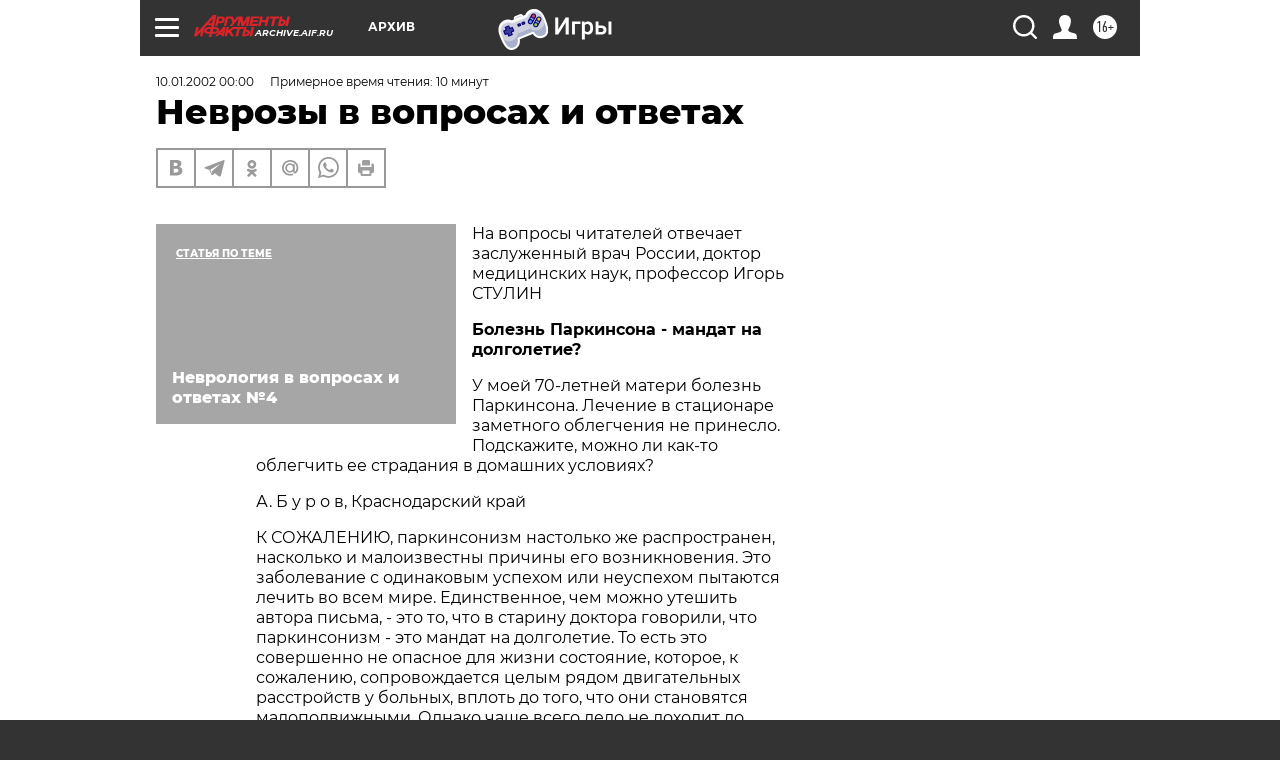

--- FILE ---
content_type: text/html; charset=UTF-8
request_url: https://archive.aif.ru/archive/1668571?from_inject=1
body_size: 36041
content:
<!DOCTYPE html>
<!--[if IE 8]><html class="ie8"> <![endif]-->
<!--[if gt IE 8]><!--><html lang="ru"> <!--<![endif]-->
<head>
    <!-- created_at 01-02-2026 03:07:23 -->
    <script>
        window.isIndexPage = 0;
        window.isMobileBrowser = 0;
        window.disableSidebarCut = 1;
        window.bannerDebugMode = 0;
    </script>

                
                                    <meta http-equiv="Content-Type" content="text/html; charset=utf-8" >
<meta name="format-detection" content="telephone=no" >
<meta name="viewport" content="width=device-width, user-scalable=no, initial-scale=1.0, maximum-scale=1.0, minimum-scale=1.0" >
<meta http-equiv="X-UA-Compatible" content="IE=edge,chrome=1" >
<meta name="HandheldFriendly" content="true" >
<meta name="format-detection" content="telephone=no" >
<meta name="theme-color" content="#ffffff" >
<meta name="description" content="На вопросы читателей отвечает заслуженный врач России, доктор медицинских наук, профессор Игорь Стулин." >
<meta name="keywords" content="" >
<meta name="article:published_time" content="2002-01-10T00:00:00+0300" >
<meta property="og:title" content="Неврозы в вопросах и ответах" >
<meta property="og:description" content="На вопросы читателей отвечает заслуженный врач России, доктор медицинских наук, профессор Игорь Стулин." >
<meta property="og:type" content="article" >
<meta property="og:image" content="https://archive.aif.ru/img/regions_og_image/archive.jpg" >
<meta property="og:url" content="https://archive.aif.ru/archive/1668571" >
<meta property="og:site_name" content="AiF" >
<meta property="twitter:card" content="summary_large_image" >
<meta property="twitter:site" content="@aifonline" >
<meta property="twitter:title" content="Неврозы в вопросах и ответах" >
<meta property="twitter:description" content="На вопросы читателей отвечает заслуженный врач России, доктор медицинских наук, профессор Игорь Стулин." >
<meta property="twitter:creator" content="@aifonline" >
<meta property="twitter:domain" content="https://archive.aif.ru/archive/1668571" >
<meta name="facebook-domain-verification" content="jiqbwww7rrqnwzjkizob7wrpmgmwq3" >
        <title>Неврозы в вопросах и ответах | АиФ Архив</title>    <link rel="shortcut icon" type="image/x-icon" href="/favicon.ico" />
    <link rel="icon" type="image/svg+xml" href="/favicon.svg">
    
    <link rel="preload" href="/redesign2018/fonts/montserrat-v15-latin-ext_latin_cyrillic-ext_cyrillic-regular.woff2" as="font" type="font/woff2" crossorigin>
    <link rel="preload" href="/redesign2018/fonts/montserrat-v15-latin-ext_latin_cyrillic-ext_cyrillic-italic.woff2" as="font" type="font/woff2" crossorigin>
    <link rel="preload" href="/redesign2018/fonts/montserrat-v15-latin-ext_latin_cyrillic-ext_cyrillic-700.woff2" as="font" type="font/woff2" crossorigin>
    <link rel="preload" href="/redesign2018/fonts/montserrat-v15-latin-ext_latin_cyrillic-ext_cyrillic-700italic.woff2" as="font" type="font/woff2" crossorigin>
    <link rel="preload" href="/redesign2018/fonts/montserrat-v15-latin-ext_latin_cyrillic-ext_cyrillic-800.woff2" as="font" type="font/woff2" crossorigin>
    <link href="https://archive.aif.ru/amp/archive/1668571" rel="amphtml" >
<link href="https://archive.aif.ru/archive/1668571" rel="canonical" >
<link href="https://archive.aif.ru/redesign2018/css/style.css?cba" media="all" rel="stylesheet" type="text/css" >
<link href="https://archive.aif.ru/img/icon/apple_touch_icon_57x57.png?cba" rel="apple-touch-icon" sizes="57x57" >
<link href="https://archive.aif.ru/img/icon/apple_touch_icon_114x114.png?cba" rel="apple-touch-icon" sizes="114x114" >
<link href="https://archive.aif.ru/img/icon/apple_touch_icon_72x72.png?cba" rel="apple-touch-icon" sizes="72x72" >
<link href="https://archive.aif.ru/img/icon/apple_touch_icon_144x144.png?cba" rel="apple-touch-icon" sizes="144x144" >
<link href="https://archive.aif.ru/img/icon/apple-touch-icon.png?cba" rel="apple-touch-icon" sizes="180x180" >
<link href="https://archive.aif.ru/img/icon/favicon-32x32.png?cba" rel="icon" type="image/png" sizes="32x32" >
<link href="https://archive.aif.ru/img/icon/favicon-16x16.png?cba" rel="icon" type="image/png" sizes="16x16" >
<link href="https://archive.aif.ru/img/manifest.json?cba" rel="manifest" >
<link href="https://archive.aif.ru/img/safari-pinned-tab.svg?cba" rel="mask-icon" color="#d55b5b" >
<link href="https://ads.betweendigital.com" rel="preconnect" crossorigin="" >
        <script type="text/javascript">
    //<!--
    var isRedesignPage = true;    //-->
</script>
<script type="text/javascript" src="https://archive.aif.ru/js/output/jquery.min.js?cba"></script>
<script type="text/javascript" src="https://archive.aif.ru/js/output/header_scripts.js?cba"></script>
<script type="text/javascript">
    //<!--
    var _sf_startpt=(new Date()).getTime()    //-->
</script>
<script type="application/ld+json">
    {"@context":"https:\/\/schema.org","@type":"BreadcrumbList","itemListElement":[{"@type":"ListItem","position":1,"name":"\u0410\u0440\u0433\u0443\u043c\u0435\u043d\u0442\u044b \u0438 \u0424\u0430\u043a\u0442\u044b","item":"https:\/\/archive.aif.ru\/"},{"@type":"ListItem","position":2,"name":"\u0410\u0440\u0445\u0438\u0432","item":"https:\/\/archive.aif.ru\/archive"},{"@type":"ListItem","position":3,"name":"\u041d\u0435\u0432\u0440\u043e\u0437\u044b \u0432 \u0432\u043e\u043f\u0440\u043e\u0441\u0430\u0445 \u0438 \u043e\u0442\u0432\u0435\u0442\u0430\u0445","item":"https:\/\/archive.aif.ru\/archive\/1668571"}]}</script>
<script type="application/ld+json">
    {"@context":"https:\/\/schema.org","@type":"Article","mainEntityOfPage":{"@type":"WebPage","@id":"https:\/\/archive.aif.ru\/archive\/1668571"},"headline":"\u041d\u0435\u0432\u0440\u043e\u0437\u044b \u0432 \u0432\u043e\u043f\u0440\u043e\u0441\u0430\u0445 \u0438 \u043e\u0442\u0432\u0435\u0442\u0430\u0445","articleBody":"\r\n\r\n\u041d\u0430 \u0432\u043e\u043f\u0440\u043e\u0441\u044b \u0447\u0438\u0442\u0430\u0442\u0435\u043b\u0435\u0439 \u043e\u0442\u0432\u0435\u0447\u0430\u0435\u0442 \u0437\u0430\u0441\u043b\u0443\u0436\u0435\u043d\u043d\u044b\u0439 \u0432\u0440\u0430\u0447 \u0420\u043e\u0441\u0441\u0438\u0438, \u0434\u043e\u043a\u0442\u043e\u0440 \u043c\u0435\u0434\u0438\u0446\u0438\u043d\u0441\u043a\u0438\u0445 \u043d\u0430\u0443\u043a, \u043f\u0440\u043e\u0444\u0435\u0441\u0441\u043e\u0440 \u0418\u0433\u043e\u0440\u044c \u0421\u0422\u0423\u041b\u0418\u041d\r\n\r\n\r\n\u0411\u043e\u043b\u0435\u0437\u043d\u044c \u041f\u0430\u0440\u043a\u0438\u043d\u0441\u043e\u043d\u0430 - \u043c\u0430\u043d\u0434\u0430\u0442 \u043d\u0430 \u0434\u043e\u043b\u0433\u043e\u043b\u0435\u0442\u0438\u0435?\r\n\r\n\r\n\u0423 \u043c\u043e\u0435\u0439 70-\u043b\u0435\u0442\u043d\u0435\u0439 \u043c\u0430\u0442\u0435\u0440\u0438 \u0431\u043e\u043b\u0435\u0437\u043d\u044c \u041f\u0430\u0440\u043a\u0438\u043d\u0441\u043e\u043d\u0430. \u041b\u0435\u0447\u0435\u043d\u0438\u0435 \u0432 \u0441\u0442\u0430\u0446\u0438\u043e\u043d\u0430\u0440\u0435 \u0437\u0430\u043c\u0435\u0442\u043d\u043e\u0433\u043e \u043e\u0431\u043b\u0435\u0433\u0447\u0435\u043d\u0438\u044f \u043d\u0435 \u043f\u0440\u0438\u043d\u0435\u0441\u043b\u043e. \u041f\u043e\u0434\u0441\u043a\u0430\u0436\u0438\u0442\u0435, \u043c\u043e\u0436\u043d\u043e \u043b\u0438 \u043a\u0430\u043a-\u0442\u043e \u043e\u0431\u043b\u0435\u0433\u0447\u0438\u0442\u044c \u0435\u0435 \u0441\u0442\u0440\u0430\u0434\u0430\u043d\u0438\u044f \u0432 \u0434\u043e\u043c\u0430\u0448\u043d\u0438\u0445 \u0443\u0441\u043b\u043e\u0432\u0438\u044f\u0445?\r\n\r\n\r\n\u0410. \u0411 \u0443 \u0440 \u043e \u0432, \u041a\u0440\u0430\u0441\u043d\u043e\u0434\u0430\u0440\u0441\u043a\u0438\u0439 \u043a\u0440\u0430\u0439\r\n\r\n\r\n\u041a \u0421\u041e\u0416\u0410\u041b\u0415\u041d\u0418\u042e, \u043f\u0430\u0440\u043a\u0438\u043d\u0441\u043e\u043d\u0438\u0437\u043c \u043d\u0430\u0441\u0442\u043e\u043b\u044c\u043a\u043e \u0436\u0435 \u0440\u0430\u0441\u043f\u0440\u043e\u0441\u0442\u0440\u0430\u043d\u0435\u043d, \u043d\u0430\u0441\u043a\u043e\u043b\u044c\u043a\u043e \u0438 \u043c\u0430\u043b\u043e\u0438\u0437\u0432\u0435\u0441\u0442\u043d\u044b \u043f\u0440\u0438\u0447\u0438\u043d\u044b \u0435\u0433\u043e \u0432\u043e\u0437\u043d\u0438\u043a\u043d\u043e\u0432\u0435\u043d\u0438\u044f. \u042d\u0442\u043e \u0437\u0430\u0431\u043e\u043b\u0435\u0432\u0430\u043d\u0438\u0435 \u0441 \u043e\u0434\u0438\u043d\u0430\u043a\u043e\u0432\u044b\u043c \u0443\u0441\u043f\u0435\u0445\u043e\u043c \u0438\u043b\u0438 \u043d\u0435\u0443\u0441\u043f\u0435\u0445\u043e\u043c \u043f\u044b\u0442\u0430\u044e\u0442\u0441\u044f \u043b\u0435\u0447\u0438\u0442\u044c \u0432\u043e \u0432\u0441\u0435\u043c \u043c\u0438\u0440\u0435. \u0415\u0434\u0438\u043d\u0441\u0442\u0432\u0435\u043d\u043d\u043e\u0435, \u0447\u0435\u043c \u043c\u043e\u0436\u043d\u043e \u0443\u0442\u0435\u0448\u0438\u0442\u044c \u0430\u0432\u0442\u043e\u0440\u0430 \u043f\u0438\u0441\u044c\u043c\u0430, - \u044d\u0442\u043e \u0442\u043e, \u0447\u0442\u043e \u0432 \u0441\u0442\u0430\u0440\u0438\u043d\u0443 \u0434\u043e\u043a\u0442\u043e\u0440\u0430 \u0433\u043e\u0432\u043e\u0440\u0438\u043b\u0438, \u0447\u0442\u043e \u043f\u0430\u0440\u043a\u0438\u043d\u0441\u043e\u043d\u0438\u0437\u043c - \u044d\u0442\u043e \u043c\u0430\u043d\u0434\u0430\u0442 \u043d\u0430 \u0434\u043e\u043b\u0433\u043e\u043b\u0435\u0442\u0438\u0435. \u0422\u043e \u0435\u0441\u0442\u044c \u044d\u0442\u043e \u0441\u043e\u0432\u0435\u0440\u0448\u0435\u043d\u043d\u043e \u043d\u0435 \u043e\u043f\u0430\u0441\u043d\u043e\u0435 \u0434\u043b\u044f \u0436\u0438\u0437\u043d\u0438 \u0441\u043e\u0441\u0442\u043e\u044f\u043d\u0438\u0435, \u043a\u043e\u0442\u043e\u0440\u043e\u0435, \u043a \u0441\u043e\u0436\u0430\u043b\u0435\u043d\u0438\u044e, \u0441\u043e\u043f\u0440\u043e\u0432\u043e\u0436\u0434\u0430\u0435\u0442\u0441\u044f \u0446\u0435\u043b\u044b\u043c \u0440\u044f\u0434\u043e\u043c \u0434\u0432\u0438\u0433\u0430\u0442\u0435\u043b\u044c\u043d\u044b\u0445 \u0440\u0430\u0441\u0441\u0442\u0440\u043e\u0439\u0441\u0442\u0432 \u0443 \u0431\u043e\u043b\u044c\u043d\u044b\u0445, \u0432\u043f\u043b\u043e\u0442\u044c \u0434\u043e \u0442\u043e\u0433\u043e, \u0447\u0442\u043e \u043e\u043d\u0438 \u0441\u0442\u0430\u043d\u043e\u0432\u044f\u0442\u0441\u044f \u043c\u0430\u043b\u043e\u043f\u043e\u0434\u0432\u0438\u0436\u043d\u044b\u043c\u0438. \u041e\u0434\u043d\u0430\u043a\u043e \u0447\u0430\u0449\u0435 \u0432\u0441\u0435\u0433\u043e \u0434\u0435\u043b\u043e \u043d\u0435 \u0434\u043e\u0445\u043e\u0434\u0438\u0442 \u0434\u043e \u043f\u043e\u043b\u043d\u043e\u0439 \u043e\u0431\u0435\u0437\u0434\u0432\u0438\u0436\u0435\u043d\u043d\u043e\u0441\u0442\u0438. \u041a\u0440\u043e\u043c\u0435 \u0442\u043e\u0433\u043e, \u0431\u043e\u043b\u044c\u043d\u044b\u0435 \u0441\u043e\u0446\u0438\u0430\u043b\u044c\u043d\u043e \u0440\u0435\u0430\u0431\u0438\u043b\u0438\u0442\u0438\u0440\u043e\u0432\u0430\u043d\u044b. \u0410 \u0447\u0442\u043e \u043a\u0430\u0441\u0430\u0435\u0442\u0441\u044f \u043b\u0435\u0447\u0435\u043d\u0438\u044f \u0438 \u043f\u043e\u043c\u043e\u0449\u0438 \u0431\u043e\u043b\u044c\u043d\u044b\u043c, \u0441\u0443\u0449\u0435\u0441\u0442\u0432\u0443\u0435\u0442 \u0446\u0435\u043b\u044b\u0439 \u0440\u044f\u0434 \u043f\u0440\u0435\u043f\u0430\u0440\u0430\u0442\u043e\u0432 - \u043d\u0435 \u043c\u0435\u043d\u0435\u0435 50, - \u043a\u043e\u0442\u043e\u0440\u044b\u0435 \u0443 \u043e\u0434\u043d\u0438\u0445 \u0431\u043e\u043b\u044c\u043d\u044b\u0445 \u0443\u043c\u0435\u043d\u044c\u0448\u0430\u044e\u0442 \u0441\u043a\u043e\u0432\u0430\u043d\u043d\u043e\u0441\u0442\u044c, \u0443 \u0434\u0440\u0443\u0433\u0438\u0445 - \u043f\u043e\u0448\u0430\u0442\u044b\u0432\u0430\u043d\u0438\u044f. \u0412\u0441\u0435 \u044d\u0442\u0438 \u043f\u0440\u0435\u043f\u0430\u0440\u0430\u0442\u044b, \u043f\u0440\u0430\u0432\u0434\u0430, \u0434\u0430\u044e\u0442 \u043b\u0438\u0448\u044c \u0441\u0438\u043c\u043f\u0442\u043e\u043c\u0430\u0442\u0438\u0447\u0435\u0441\u043a\u0438\u0439 \u044d\u0444\u0444\u0435\u043a\u0442, \u0438 \u043e\u0447\u0435\u043d\u044c \u0447\u0430\u0441\u0442\u043e \u044d\u0442\u0438 \u043b\u0435\u043a\u0430\u0440\u0441\u0442\u0432\u0430, \u043f\u043e\u043c\u043e\u0433\u0430\u044f \u0431\u043e\u043b\u044c\u043d\u044b\u043c \u0441 \u043c\u043e\u0437\u0433\u043e\u043c, \u0437\u043d\u0430\u0447\u0438\u0442\u0435\u043b\u044c\u043d\u043e \u0443\u0445\u0443\u0434\u0448\u0430\u044e\u0442 \u0441\u043e\u0441\u0442\u043e\u044f\u043d\u0438\u0435 \u0438\u0445 \u043f\u0435\u0447\u0435\u043d\u0438, \u0434\u0440\u0443\u0433\u0438\u0445 \u0432\u043d\u0443\u0442\u0440\u0435\u043d\u043d\u0438\u0445 \u043e\u0440\u0433\u0430\u043d\u043e\u0432, \u043f\u043e\u044d\u0442\u043e\u043c\u0443 \u043c\u043d\u043e\u0433\u0438\u0435 \u043f\u0440\u0435\u0434\u043f\u043e\u0447\u0438\u0442\u0430\u044e\u0442 \u043b\u0435\u0447\u0438\u0442\u044c\u0441\u044f \u0442\u0430\u043a \u043d\u0430\u0437\u044b\u0432\u0430\u0435\u043c\u044b\u043c\u0438 \u043d\u0430\u0440\u043e\u0434\u043d\u044b\u043c\u0438 \u0441\u0440\u0435\u0434\u0441\u0442\u0432\u0430\u043c\u0438. \u041e\u0447\u0435\u043d\u044c \u0445\u043e\u0440\u043e\u0448\u043e \u043f\u043e\u043c\u043e\u0433\u0430\u044e\u0442 \u0431\u043e\u043b\u044c\u043d\u044b\u043c, \u0441\u0442\u0440\u0430\u0434\u0430\u044e\u0449\u0438\u043c \u043f\u0430\u0440\u043a\u0438\u043d\u0441\u043e\u043d\u0438\u0437\u043c\u043e\u043c, \u043f\u0440\u0435\u043f\u0430\u0440\u0430\u0442\u044b \u0439\u043e\u0434\u0430, \u043c\u043e\u0440\u0441\u043a\u0430\u044f \u043a\u0430\u043f\u0443\u0441\u0442\u0430, \u0430 \u0442\u0430\u043a\u0436\u0435 \u0440\u0430\u0437\u0433\u0440\u0443\u0437\u043e\u0447\u043d\u044b\u0435 \u0434\u043d\u0438.\r\n\r\n\r\n\u041f\u0440\u043e\u0433\u043d\u043e\u0437 \u0431\u043b\u0430\u0433\u043e\u043f\u0440\u0438\u044f\u0442\u043d\u044b\u0439\r\n\r\n\r\n\r\n\r\n\u041a\u0430\u043a\u043e\u0432\u044b \u043f\u0440\u0438\u0447\u0438\u043d\u044b, \u043f\u0440\u0438\u0432\u043e\u0434\u044f\u0449\u0438\u0435 \u043a \u043f\u043e\u0432\u044b\u0448\u0435\u043d\u0438\u044e \u0432\u043d\u0443\u0442\u0440\u0438\u0447\u0435\u0440\u0435\u043f\u043d\u043e\u0433\u043e \u0434\u0430\u0432\u043b\u0435\u043d\u0438\u044f? \u0418 \u0447\u0435\u043c \u044d\u0442\u043e \u0437\u0430\u0431\u043e\u043b\u0435\u0432\u0430\u043d\u0438\u0435 \u0433\u0440\u043e\u0437\u0438\u0442?\r\n\r\n\r\n\u0410. \u041a \u043e \u0441 \u044b \u0445, \u041a\u0438\u0435\u0432\r\n\r\n\r\n\u041f\u0420\u0418\u0427\u0418\u041d\u042b \u0434\u043e\u0432\u043e\u043b\u044c\u043d\u043e \u0440\u0430\u0437\u043d\u043e\u043e\u0431\u0440\u0430\u0437\u043d\u044b\u0435. \u0427\u0430\u0449\u0435 \u0432\u0441\u0435\u0433\u043e \u0442\u0440\u0430\u0432\u043c\u044b, \u0434\u0430\u0436\u0435 \u0434\u0430\u0432\u043d\u0438\u0435. \u0418\u043b\u0438 \u0432\u043e\u0441\u043f\u0430\u043b\u0438\u0442\u0435\u043b\u044c\u043d\u044b\u0435 \u0437\u0430\u0431\u043e\u043b\u0435\u0432\u0430\u043d\u0438\u044f, \u043d\u0430\u043f\u0440\u0438\u043c\u0435\u0440 \u043e\u0431\u043e\u043b\u043e\u0447\u0435\u043a \u043c\u043e\u0437\u0433\u0430, \u043a\u043e\u0442\u043e\u0440\u044b\u0435 \u043c\u043e\u0433\u0443\u0442 \u043f\u0440\u043e\u0442\u0435\u043a\u0430\u0442\u044c \u0441\u0443\u0431\u043a\u0441\u0438\u043f\u0438\u0447\u0435\u0441\u043a\u0438, \u0442\u043e \u0435\u0441\u0442\u044c \u043d\u0435 \u043e\u0447\u0435\u043d\u044c \u044f\u0440\u043a\u043e. \u041f\u043e\u0432\u044b\u0448\u0435\u043d\u0438\u0435 \u0432\u043d\u0443\u0442\u0440\u0438\u0447\u0435\u0440\u0435\u043f\u043d\u043e\u0433\u043e \u0434\u0430\u0432\u043b\u0435\u043d\u0438\u044f - \u044d\u0442\u043e \u043e\u0447\u0435\u043d\u044c \u0441\u0435\u0440\u044c\u0435\u0437\u043d\u044b\u0439 \u043f\u0440\u0438\u0437\u043d\u0430\u043a \u043a\u0430\u043a\u043e\u0433\u043e-\u0442\u043e \u043e\u0440\u0433\u0430\u043d\u0438\u0447\u0435\u0441\u043a\u043e\u0433\u043e \u0437\u0430\u0431\u043e\u043b\u0435\u0432\u0430\u043d\u0438\u044f. \u041d\u0438\u0447\u0435\u0433\u043e \u0441\u0442\u0440\u0430\u0448\u043d\u043e\u0433\u043e, \u0435\u0441\u043b\u0438 \u0440\u0435\u0447\u044c \u043d\u0435 \u0438\u0434\u0435\u0442 \u043e\u0431 \u043e\u043f\u0443\u0445\u043e\u043b\u0438 \u043c\u043e\u0437\u0433\u0430. \u0418 \u043f\u0440\u043e\u0433\u043d\u043e\u0437, \u0435\u0441\u043b\u0438 \u043b\u0435\u0447\u0435\u043d\u0438\u0435 \u043d\u0430\u0447\u0430\u0442\u044c \u0441\u0432\u043e\u0435\u0432\u0440\u0435\u043c\u0435\u043d\u043d\u043e, \u0431\u043b\u0430\u0433\u043e\u043f\u0440\u0438\u044f\u0442\u043d\u044b\u0439.\r\n\r\n\r\n\u0427\u0438\u0441\u0442\u043e \u043f\u0441\u0438\u0445\u043e\u043b\u043e\u0433\u0438\u0447\u0435\u0441\u043a\u0430\u044f \u0431\u043e\u043b\u044c\r\n\r\n\r\n\r\n\r\n\u0427\u0442\u043e \u043c\u043e\u0436\u0435\u0442 \u0431\u044b\u0442\u044c \u043f\u0440\u0438\u0447\u0438\u043d\u043e\u0439 \u0432\u0440\u0435\u043c\u044f \u043e\u0442 \u0432\u0440\u0435\u043c\u0435\u043d\u0438 \u0432\u043e\u0437\u043d\u0438\u043a\u0430\u044e\u0449\u0435\u0439 \u0433\u043e\u043b\u043e\u0432\u043d\u043e\u0439 \u0431\u043e\u043b\u0438 \u0432 \u043e\u0441\u043d\u043e\u0432\u043d\u043e\u043c \u0432 \u043b\u0435\u0432\u043e\u0439 \u0432\u0438\u0441\u043e\u0447\u043d\u043e\u0439 \u0447\u0430\u0441\u0442\u0438 \u0433\u043e\u043b\u043e\u0432\u044b? \u041a\u0430\u043a\u043e\u0435 \u043e\u0431\u0441\u043b\u0435\u0434\u043e\u0432\u0430\u043d\u0438\u0435 \u043d\u0435\u043e\u0431\u0445\u043e\u0434\u0438\u043c\u043e \u0434\u043b\u044f \u0442\u043e\u0447\u043d\u043e\u0433\u043e \u0434\u0438\u0430\u0433\u043d\u043e\u0437\u0430 \u0433\u043e\u043b\u043e\u0432\u043d\u043e\u0439  \u0431\u043e\u043b\u0438? \u041a \u043a\u0430\u043a\u0438\u043c \u0441\u043f\u0435\u0446\u0438\u0430\u043b\u0438\u0441\u0442\u0430\u043c \u043e\u0431\u0440\u0430\u0449\u0430\u0442\u044c\u0441\u044f? \u0412\u043e \u0432\u0440\u0435\u043c\u044f \u043f\u0440\u0438\u0441\u0442\u0443\u043f\u043e\u0432 \u043e\u0449\u0443\u0449\u0430\u044e \u0431\u043e\u043b\u044c \u0432 \u043e\u0431\u043b\u0430\u0441\u0442\u0438 \u043b\u043e\u0431\u043e\u0432\u043e\u0439 \u0438 \u0432\u0438\u0441\u043e\u0447\u043d\u043e\u0439 \u0447\u0430\u0441\u0442\u0438 \u0433\u043e\u043b\u043e\u0432\u044b \u0438 \u0433\u043b\u0430\u0437. \u0413\u043e\u043b\u043e\u0432\u043d\u044b\u0435 \u0431\u043e\u043b\u0438 \u0431\u0435\u0441\u043f\u043e\u043a\u043e\u044f\u0442 15 \u043b\u0435\u0442. \u041f\u043e\u0441\u043b\u0435\u0434\u043d\u0435\u0435 \u0432\u0440\u0435\u043c\u044f \u0431\u043e\u043b\u044c \u043f\u0440\u043e\u0433\u0440\u0435\u0441\u0441\u0438\u0440\u0443\u0435\u0442. \u0418 \u0430\u043d\u0430\u043b\u044c\u0433\u0438\u043d \u0443\u0436\u0435 \u043d\u0435 \u043f\u043e\u043c\u043e\u0433\u0430\u0435\u0442. \u0412\u0441\u0435 \u0447\u0430\u0449\u0435 \u043f\u0440\u0438\u043d\u0438\u043c\u0430\u044e \u0442\u0430\u043c\u043f\u0430\u043b\u0433\u0438\u043d.\r\n\r\n\r\n\u0413\u0430\u043b\u0438\u043d\u0430 \u0421\u0435\u0440\u0433\u0435\u0435\u0432\u043d\u0430, \u0412\u043e\u043b\u043e\u0433\u0434\u0430\r\n\r\n\u0415\u0429\u0415 \u0441\u043e \u0441\u0442\u0443\u0434\u0435\u043d\u0447\u0435\u0441\u043a\u0438\u0445 \u0432\u0440\u0435\u043c\u0435\u043d \u043f\u043e\u043c\u043d\u044e, \u043a\u0430\u043a \u0441\u0442\u0430\u0440\u044b\u0435 \u043f\u0440\u043e\u0444\u0435\u0441\u0441\u043e\u0440\u0430 \u043d\u0430\u0441 \u0443\u0447\u0438\u043b\u0438: \u0432\u044b \u0434\u043e\u043b\u0436\u043d\u044b \u0431\u044b\u0442\u044c \u0432\u0441\u0435\u0433\u0434\u0430 \u043d\u0430\u0441\u0442\u043e\u0440\u043e\u0436\u0435\u043d\u044b \u043e\u043d\u043a\u043e\u043b\u043e\u0433\u0438\u0447\u0435\u0441\u043a\u0438. \u041f\u043e\u044d\u0442\u043e\u043c\u0443 \u0434\u043e\u043b\u0436\u0435\u043d \u0441\u043a\u0430\u0437\u0430\u0442\u044c, \u0447\u0442\u043e \u0433\u043e\u043b\u043e\u0432\u043d\u044b\u0435 \u0431\u043e\u043b\u0438, \u043c\u0443\u0447\u0430\u044e\u0449\u0438\u0435 \u0447\u0435\u043b\u043e\u0432\u0435\u043a\u0430 \u043d\u0430 \u043f\u0440\u043e\u0442\u044f\u0436\u0435\u043d\u0438\u0438 \u0434\u043b\u0438\u0442\u0435\u043b\u044c\u043d\u043e\u0433\u043e \u0432\u0440\u0435\u043c\u0435\u043d\u0438, \u043c\u043e\u0433\u0443\u0442 \u044f\u0432\u0438\u0442\u044c\u0441\u044f \u0441\u043b\u0435\u0434\u0441\u0442\u0432\u0438\u0435\u043c \u043e\u043f\u0443\u0445\u043e\u043b\u0438. \u041d\u043e \u0432 \u0434\u0430\u043d\u043d\u043e\u043c \u0441\u043b\u0443\u0447\u0430\u0435 \u044d\u0442\u043e \u0432\u0440\u044f\u0434 \u043b\u0438. 15 \u043b\u0435\u0442 \u0431\u043e\u043b\u044c\u043d\u0430\u044f \u0441\u0442\u0440\u0430\u0434\u0430\u0435\u0442 \u0433\u043e\u043b\u043e\u0432\u043d\u044b\u043c\u0438 \u0431\u043e\u043b\u044f\u043c\u0438 \u0438 \u0435\u0439 \u043f\u043e\u043c\u043e\u0433\u0430\u044e\u0442 \u0442\u0430\u043a\u0438\u0435 \u0432 \u043e\u0431\u0449\u0435\u043c-\u0442\u043e \u0431\u0435\u0437\u0432\u0440\u0435\u0434\u043d\u044b\u0435 \u0438 \u043d\u0435 \u043e\u0447\u0435\u043d\u044c \u0441\u0438\u043b\u044c\u043d\u043e\u0434\u0435\u0439\u0441\u0442\u0432\u0443\u044e\u0449\u0438\u0435 \u0430\u043d\u0430\u043b\u044c\u0433\u0435\u0442\u0438\u043a\u0438, \u043f\u043e\u044d\u0442\u043e\u043c\u0443 \u043c\u043e\u0436\u043d\u043e \u0441 \u0431\u043e\u043b\u044c\u0448\u043e\u0439 \u0434\u043e\u043b\u0435\u0439 \u0443\u0432\u0435\u0440\u0435\u043d\u043d\u043e\u0441\u0442\u0438 \u0441\u043a\u0430\u0437\u0430\u0442\u044c, \u0447\u0442\u043e \u043e\u0440\u0433\u0430\u043d\u0438\u0447\u0435\u0441\u043a\u043e\u0433\u043e \u0437\u0430\u0431\u043e\u043b\u0435\u0432\u0430\u043d\u0438\u044f \u043d\u0435\u0442. \u0414\u0440\u0443\u0433\u043e\u0435 \u0434\u0435\u043b\u043e, \u0447\u0442\u043e \u0433\u043e\u043b\u043e\u0432\u043d\u044b\u0435 \u0431\u043e\u043b\u0438 \u043e\u0447\u0435\u043d\u044c \u0447\u0430\u0441\u0442\u043e \u0441\u0432\u044f\u0437\u0430\u043d\u044b \u0441 \u043f\u0441\u0438\u0445\u043e\u044d\u043c\u043e\u0446\u0438\u043e\u043d\u0430\u043b\u044c\u043d\u044b\u043c\u0438 \u043f\u0435\u0440\u0435\u0436\u0438\u0432\u0430\u043d\u0438\u044f\u043c\u0438. \u0421\u0435\u0439\u0447\u0430\u0441 \u043c\u043d\u043e\u0433\u043e \u0433\u043e\u0432\u043e\u0440\u044f\u0442 \u043e \u0442\u0430\u043a \u043d\u0430\u0437\u044b\u0432\u0430\u0435\u043c\u044b\u0445 \u0433\u043e\u043b\u043e\u0432\u043d\u044b\u0445 \u0431\u043e\u043b\u044f\u0445 \u043d\u0430\u043f\u0440\u044f\u0436\u0435\u043d\u0438\u044f. \u0422\u043e \u0435\u0441\u0442\u044c \u0438\u043c\u0435\u0435\u0442\u0441\u044f \u0432 \u0432\u0438\u0434\u0443 \u043d\u0435 \u0442\u043e\u043b\u044c\u043a\u043e \u043d\u0430\u043f\u0440\u044f\u0436\u0435\u043d\u0438\u0435 \u0448\u0435\u0439\u043d\u044b\u0445 \u043c\u044b\u0448\u0446, \u043d\u043e \u0438 \u043d\u0430\u043f\u0440\u044f\u0436\u0435\u043d\u0438\u0435 \u0447\u0438\u0441\u0442\u043e \u043f\u0441\u0438\u0445\u043e\u043b\u043e\u0433\u0438\u0447\u0435\u0441\u043a\u043e\u0435. \u041e\u0434\u043d\u0438 \u043b\u044e\u0434\u0438 \u0441\u0442\u043e\u0438\u0447\u0435\u0441\u043a\u0438 \u043f\u0435\u0440\u0435\u043d\u043e\u0441\u044f\u0442 \u0434\u043e\u0432\u043e\u043b\u044c\u043d\u043e \u0440\u0435\u0437\u043a\u0438\u0435 \u0431\u043e\u043b\u0435\u0432\u044b\u0435 \u0440\u0430\u0437\u0434\u0440\u0430\u0436\u0435\u043d\u0438\u044f, \u0430 \u0434\u0440\u0443\u0433\u0438\u0435 \u0434\u0430\u0436\u0435 \u043f\u0440\u0438 \u043c\u0430\u043b\u0435\u0439\u0448\u0435\u0439 \u0431\u043e\u043b\u0438 \u0432\u044b\u0431\u0438\u0432\u0430\u044e\u0442\u0441\u044f \u0438\u0437 \u0441\u0435\u0434\u043b\u0430. \u0413\u0430\u043b\u0438\u043d\u0435 \u043c\u043e\u0436\u043d\u043e \u043f\u043e\u0441\u043e\u0432\u0435\u0442\u043e\u0432\u0430\u0442\u044c \u0441\u0434\u0435\u043b\u0430\u0442\u044c \u0443\u043b\u044c\u0442\u0440\u0430\u0437\u0432\u0443\u043a\u043e\u0432\u043e\u0435 \u0438\u0441\u0441\u043b\u0435\u0434\u043e\u0432\u0430\u043d\u0438\u0435 \u0441\u043e\u0441\u0443\u0434\u043e\u0432 \u043c\u043e\u0437\u0433\u0430 \u0438 \u044d\u0445\u043e\u044d\u043d\u0446\u0435\u0444\u0430\u043b\u043e\u0433\u0440\u0430\u0444\u0438\u044e. \u0415\u0441\u043b\u0438 \u043d\u0435 \u043e\u043a\u0430\u0436\u0435\u0442\u0441\u044f \u043d\u0438 \u043e\u043f\u0443\u0445\u043e\u043b\u0438, \u043d\u0438 \u043a\u0430\u043a\u043e\u0433\u043e-\u043b\u0438\u0431\u043e \u0445\u0440\u043e\u043d\u0438\u0447\u0435\u0441\u043a\u043e\u0433\u043e \u0432\u043e\u0441\u043f\u0430\u043b\u0438\u0442\u0435\u043b\u044c\u043d\u043e\u0433\u043e \u043f\u0440\u043e\u0446\u0435\u0441\u0441\u0430, \u043f\u0440\u043e\u0433\u043d\u043e\u0437 \u043b\u0435\u0447\u0435\u043d\u0438\u044f \u0431\u043b\u0430\u0433\u043e\u043f\u0440\u0438\u044f\u0442\u043d\u044b\u0439.\r\n\r\n\r\n\u0412\u043e \u0432\u0440\u0435\u043c\u044f \u0433\u043e\u043b\u043e\u0432\u043d\u043e\u0439 \u0431\u043e\u043b\u0438 \u0443 \u043c\u0435\u043d\u044f \u0432\u0441\u0435\u0433\u0434\u0430 \u0445\u043e\u043b\u043e\u0434\u0435\u044e\u0442 \u043a\u043e\u043d\u0435\u0447\u043d\u043e\u0441\u0442\u0438. \u0421 \u0447\u0435\u043c \u044d\u0442\u043e \u043c\u043e\u0436\u0435\u0442 \u0431\u044b\u0442\u044c \u0441\u0432\u044f\u0437\u0430\u043d\u043e?\r\n\r\n\r\n\u0421. \u0418., \u0422\u0443\u043b\u0430\r\n\r\n\r\n\u0425\u041e\u041b\u041e\u0414\u0415\u042e\u0429\u0418\u0415 \u043a\u043e\u043d\u0435\u0447\u043d\u043e\u0441\u0442\u0438 \u043f\u0440\u0438 \u0433\u043e\u043b\u043e\u0432\u043d\u043e\u0439 \u0431\u043e\u043b\u0438 - \u0442\u0438\u043f\u0438\u0447\u043d\u043e\u0435 \u043f\u0440\u043e\u044f\u0432\u043b\u0435\u043d\u0438\u0435 \u0432\u0435\u0433\u0435\u0442\u0430\u0442\u0438\u0432\u043d\u043e\u0439 \u0434\u0438\u0441\u0442\u043e\u043d\u0438\u0438. \u041f\u043e\u0441\u043a\u043e\u043b\u044c\u043a\u0443 \u0432 \u043a\u0430\u043a\u043e\u0439-\u0442\u043e \u0447\u0430\u0441\u0442\u0438 \u0442\u0435\u043b\u0430 \u043a\u0440\u043e\u0432\u043e\u0442\u043e\u043a \u0443\u0441\u0438\u043b\u0438\u0432\u0430\u0435\u0442\u0441\u044f, \u0442\u043e, \u0435\u0441\u0442\u0435\u0441\u0442\u0432\u0435\u043d\u043d\u043e, \u0432 \u0434\u0440\u0443\u0433\u0438\u0445 \u043f\u0440\u043e\u0438\u0441\u0445\u043e\u0434\u0438\u0442 \u0441\u0443\u0436\u0435\u043d\u0438\u0435 \u0441\u043e\u0441\u0443\u0434\u043e\u0432.\r\n\r\n\r\n\u0425\u043e\u043b\u043e\u0434\u043d\u044b\u0435 \u0440\u0443\u043a\u0438 \u043e\u0447\u0435\u043d\u044c \u0447\u0430\u0441\u0442\u043e \u0441\u0432\u044f\u0437\u0430\u043d\u044b \u0441 \u043f\u0441\u0438\u0445\u043e\u044d\u043c\u043e\u0446\u0438\u043e\u043d\u0430\u043b\u044c\u043d\u044b\u043c \u0441\u043e\u0441\u0442\u043e\u044f\u043d\u0438\u0435\u043c \u0447\u0435\u043b\u043e\u0432\u0435\u043a\u0430. \u0422\u0430\u043a, \u0443 \u0441\u0442\u0443\u0434\u0435\u043d\u0442\u043e\u0432 \u043f\u0435\u0440\u0435\u0434 \u044d\u043a\u0437\u0430\u043c\u0435\u043d\u043e\u043c \u0440\u0443\u043a\u0438, \u043a\u0430\u043a \u043f\u0440\u0430\u0432\u0438\u043b\u043e, \u0445\u043e\u043b\u043e\u0434\u043d\u044b\u0435. \u0410 \u043f\u043e\u0441\u043b\u0435 \u044d\u043a\u0437\u0430\u043c\u0435\u043d\u0430, \u043e\u0441\u043e\u0431\u0435\u043d\u043d\u043e \u0443 \u0442\u0435\u0445, \u043a\u0442\u043e \u0435\u0433\u043e \u0443\u0441\u043f\u0435\u0448\u043d\u043e \u0441\u0434\u0430\u043b, \u0440\u0443\u043a\u0438 \u043f\u043e\u0447\u0442\u0438 \u043c\u0433\u043d\u043e\u0432\u0435\u043d\u043d\u043e \u0442\u0435\u043f\u043b\u0435\u044e\u0442: \u0443\u043b\u0443\u0447\u0448\u0430\u0435\u0442\u0441\u044f \u043a\u0440\u043e\u0432\u043e\u0442\u043e\u043a, \u0443\u043c\u0435\u043d\u044c\u0448\u0430\u0435\u0442\u0441\u044f \u0430\u043d\u0433\u0435\u043e\u0441\u043f\u0430\u0437\u043c. \u041f\u043e\u044d\u0442\u043e\u043c\u0443 \u0445\u043e\u043b\u043e\u0434\u043d\u044b\u0435 \u043a\u043e\u043d\u0435\u0447\u043d\u043e\u0441\u0442\u0438 - \u0441\u0438\u043c\u043f\u0442\u043e\u043c \u043d\u0435\u043e\u043f\u0430\u0441\u043d\u044b\u0439. \u0421\u043a\u043e\u0440\u0435\u0435 \u043e\u043d \u0445\u0430\u0440\u0430\u043a\u0442\u0435\u0440\u0438\u0437\u0443\u0435\u0442 \u043b\u0438\u0447\u043d\u043e\u0441\u0442\u044c \u0447\u0435\u043b\u043e\u0432\u0435\u043a\u0430.\r\n\r\n\u041c\u0438\u0433\u0440\u0435\u043d\u044c - \u0431\u043e\u043b\u0435\u0437\u043d\u044c \u0437\u0434\u043e\u0440\u043e\u0432\u044c\u044f\r\n\r\n\r\n\u041d\u0435\u0441\u043a\u043e\u043b\u044c\u043a\u043e \u043b\u0435\u0442 \u0441\u0442\u0440\u0430\u0434\u0430\u044e \u043c\u0438\u0433\u0440\u0435\u043d\u044c\u044e. \u0421\u0447\u0438\u0442\u0430\u043b\u0430 \u044d\u0442\u043e \u0437\u0430\u0431\u043e\u043b\u0435\u0432\u0430\u043d\u0438\u0435 \u0434\u043e\u0432\u043e\u043b\u044c\u043d\u043e \u0431\u0435\u0437\u043e\u0431\u0438\u0434\u043d\u044b\u043c, \u0430 \u043d\u0435\u0434\u0430\u0432\u043d\u043e \u043e\u0442 \u0437\u043d\u0430\u043a\u043e\u043c\u043e\u0433\u043e \u0443\u0441\u043b\u044b\u0448\u0430\u043b\u0430, \u0447\u0442\u043e \u043c\u0438\u0433\u0440\u0435\u043d\u044c \u0438\u043c\u0435\u0435\u0442 \u043f\u0440\u044f\u043c\u043e\u0435 \u043e\u0442\u043d\u043e\u0448\u0435\u043d\u0438\u0435 \u043a \u043d\u0435\u0432\u0440\u043e\u043b\u043e\u0433\u0438\u0438. \u0422\u0430\u043a \u043b\u0438 \u044d\u0442\u043e?\r\n\r\n\r\n\u0421. \u0421 \u0443 \u0431 \u0431 \u043e \u0442 \u0438 \u043d \u0430, \u0427\u0435\u043b\u044f\u0431\u0438\u043d\u0441\u043a\u0430\u044f \u043e\u0431\u043b.\r\n\r\n\r\n\u0421 \u0414\u0410\u0412\u041d\u0418\u0425 \u0432\u0440\u0435\u043c\u0435\u043d \u0441\u0447\u0438\u0442\u0430\u043b\u043e\u0441\u044c, \u0447\u0442\u043e \u043c\u0438\u0433\u0440\u0435\u043d\u044c - \u0431\u043e\u043b\u0435\u0437\u043d\u044c \u0437\u0434\u043e\u0440\u043e\u0432\u044c\u044f. \u0416\u0435\u043d\u0449\u0438\u043d\u044b \u0441\u0442\u0440\u0430\u0434\u0430\u044e\u0442 \u043e\u0442 \u043c\u0438\u0433\u0440\u0435\u043d\u0438 \u0437\u043d\u0430\u0447\u0438\u0442\u0435\u043b\u044c\u043d\u043e \u0447\u0430\u0449\u0435, \u0447\u0435\u043c \u043c\u0443\u0436\u0447\u0438\u043d\u044b.\r\n\r\n\r\n\u0427\u0442\u043e \u0443 \u0436\u0435\u043d\u0449\u0438\u043d, \u043f\u043e\u0434\u0432\u0435\u0440\u0436\u0435\u043d\u043d\u044b\u0445 \u043f\u0440\u0438\u0441\u0442\u0443\u043f\u0430\u043c \u043c\u0438\u0433\u0440\u0435\u043d\u0438, \u0432\u044b\u0440\u0430\u0431\u0430\u0442\u044b\u0432\u0430\u0435\u0442\u0441\u044f \u043e\u0447\u0435\u043d\u044c \u043c\u043d\u043e\u0433\u043e \u043e\u043f\u0440\u0435\u0434\u0435\u043b\u0435\u043d\u043d\u044b\u0445 \u0433\u043e\u0440\u043c\u043e\u043d\u043e\u0432 (\u0447\u0430\u0449\u0435 \u0432\u0441\u0435\u0433\u043e \u044d\u0442\u0438 \u0436\u0435\u043d\u0449\u0438\u043d\u044b \u043d\u0435\u0443\u0441\u0442\u0440\u043e\u0435\u043d\u044b \u0432 \u043b\u0438\u0447\u043d\u043e\u0439 \u0436\u0438\u0437\u043d\u0438, \u043d\u0435\u0443\u0434\u043e\u0432\u043b\u0435\u0442\u0432\u043e\u0440\u0435\u043d\u044b). \u041d\u0438\u0447\u0435\u0433\u043e \u043e\u043f\u0430\u0441\u043d\u043e\u0433\u043e \u0434\u043e\u043b\u0433\u043e\u0435 \u0432\u0440\u0435\u043c\u044f \u0432 \u044d\u0442\u043e\u0439 \u0431\u043e\u043b\u0435\u0437\u043d\u0438 \u043d\u0435 \u0432\u0438\u0434\u0435\u043b\u0438. \u041d\u043e \u043e\u043a\u0430\u0437\u0430\u043b\u043e\u0441\u044c, \u0447\u0442\u043e \u044d\u0442\u043e \u043d\u0435 \u0441\u043e\u0432\u0441\u0435\u043c \u0442\u0430\u043a. \u0420\u044f\u0434 \u043c\u0438\u0433\u0440\u0435\u043d\u0435\u0439, \u043f\u0440\u043e\u0442\u0435\u043a\u0430\u044e\u0449\u0438\u0445 \u0441 \u043e\u0447\u0435\u043d\u044c \u0447\u0435\u0442\u043a\u043e\u0439 \u043a\u043b\u0438\u043d\u0438\u043a\u043e\u0439, \u043a\u043e\u0433\u0434\u0430 \u0443 \u0447\u0435\u043b\u043e\u0432\u0435\u043a\u0430 \u0441\u043b\u0435\u043f\u043d\u0435\u0442 \u0433\u043b\u0430\u0437, \u043e\u0449\u0443\u0449\u0430\u0435\u0442\u0441\u044f \u0441\u043b\u0430\u0431\u043e\u0441\u0442\u044c \u0432 \u043a\u043e\u043d\u0435\u0447\u043d\u043e\u0441\u0442\u044f\u0445 \u043f\u0440\u0438 \u0433\u043e\u043b\u043e\u0432\u043d\u043e\u0439 \u0431\u043e\u043b\u0438, \u044f\u0432\u043b\u044f\u0435\u0442\u0441\u044f \u043a\u0430\u043a \u0431\u044b \u043f\u0440\u0435\u0434\u0432\u0435\u0441\u0442\u043d\u0438\u043a\u043e\u043c \u0438\u043d\u0441\u0443\u043b\u044c\u0442\u0430. \u041f\u0440\u043e\u0446\u0435\u043d\u0442 \u0442\u0430\u043a\u0438\u0445 \u0436\u0435\u043d\u0449\u0438\u043d, \u043a \u0441\u0447\u0430\u0441\u0442\u044c\u044e, \u043d\u0435 \u0432\u0435\u043b\u0438\u043a. \u041e\u0447\u0435\u043d\u044c \u0432\u0430\u0436\u043d\u043e, \u0447\u0442\u043e\u0431\u044b \u043e\u043d\u0438 \u043d\u0435 \u043f\u0440\u0438\u043d\u0438\u043c\u0430\u043b\u0438 \u0431\u0435\u0437 \u043a\u043e\u043d\u0441\u0443\u043b\u044c\u0442\u0430\u0446\u0438\u0438 \u0432\u0440\u0430\u0447\u0430 \u0440\u0430\u0437\u043b\u0438\u0447\u043d\u044b\u0435 \u043a\u043e\u043d\u0442\u0440\u0430\u0446\u0435\u043f\u0442\u0438\u0432\u043d\u044b\u0435 \u043f\u0440\u0435\u043f\u0430\u0440\u0430\u0442\u044b, \u043f\u0440\u0435\u043f\u0430\u0440\u0430\u0442\u044b \u0434\u043b\u044f \u043f\u043e\u0445\u0443\u0434\u0430\u043d\u0438\u044f, \u0442\u0430\u043a \u043a\u0430\u043a \u043c\u043d\u043e\u0433\u0438\u0435 \u0438\u0437 \u043d\u0438\u0445 \u0441\u043e\u0434\u0435\u0440\u0436\u0430\u0442 \u043a\u0440\u0430\u0439\u043d\u0435 \u043d\u0435\u043f\u0440\u0438\u044f\u0442\u043d\u044b\u0435 \u0434\u043e\u0431\u0430\u0432\u043a\u0438, \u043a\u043e\u0442\u043e\u0440\u044b\u0435 \u0447\u0440\u0435\u0437\u0432\u044b\u0447\u0430\u0439\u043d\u043e \u043d\u0435\u0431\u043b\u0430\u0433\u043e\u043f\u0440\u0438\u044f\u0442\u043d\u043e \u0432\u043b\u0438\u044f\u044e\u0442 \u043d\u0430 \u0433\u043e\u0440\u043c\u043e\u043d\u0430\u043b\u044c\u043d\u0443\u044e \u0444\u0443\u043d\u043a\u0446\u0438\u044e \u0436\u0435\u043d\u0449\u0438\u043d. \u0410 \u0432\u043e\u043e\u0431\u0449\u0435 \u044f \u0441\u0447\u0438\u0442\u0430\u044e - \u043a\u0430\u0436\u0434\u044b\u0439 \u0447\u0435\u043b\u043e\u0432\u0435\u043a, \u0442\u0435\u043c \u0431\u043e\u043b\u0435\u0435 \u043a\u0440\u0430\u0441\u0438\u0432\u0430\u044f \u0436\u0435\u043d\u0449\u0438\u043d\u0430, \u0434\u043e\u043b\u0436\u0435\u043d \u0441\u0442\u0440\u0430\u0434\u0430\u0442\u044c. \u042d\u0442\u043e \u043d\u043e\u0440\u043c\u0430\u043b\u044c\u043d\u043e\u0435 \u0441\u043e\u0441\u0442\u043e\u044f\u043d\u0438\u0435. \u0411\u043e\u043b\u044c \u0432\u0435\u0434\u044c \u044f\u0432\u043b\u044f\u0435\u0442\u0441\u044f \u0442\u0430\u043a\u0438\u043c \u0441\u0438\u043c\u043f\u0442\u043e\u043c\u043e\u043c, \u043a\u043e\u0442\u043e\u0440\u044b\u0439 \u043d\u0430\u0441 \u043c\u043e\u0431\u0438\u043b\u0438\u0437\u0443\u0435\u0442. \u0415\u0441\u0442\u044c \u0442\u0430\u043a\u043e\u0435 \u043f\u043e\u043d\u044f\u0442\u0438\u0435 - \u043b\u0443\u0442\u043e\u0440\u0435\u0433\u0443\u043b\u044f\u0446\u0438\u044f, \u0442\u043e \u0435\u0441\u0442\u044c \u043e\u0440\u0433\u0430\u043d\u0438\u0437\u043c \u0441\u0430\u043c \u043d\u0430\u0441\u0442\u0440\u0430\u0438\u0432\u0430\u0435\u0442\u0441\u044f, \u0435\u0441\u043b\u0438 \u0432\u044b \u0432\u0441\u0435 \u0432\u0440\u0435\u043c\u044f \u0432 \u0431\u043b\u0430\u0433\u043e\u0441\u0442\u043d\u043e\u043c \u0441\u043e\u0441\u0442\u043e\u044f\u043d\u0438\u0438 \u043d\u0430\u0445\u043e\u0434\u0438\u0442\u0435\u0441\u044c - \u0434\u0430\u0439 \u0432\u0430\u043c \u0411\u043e\u0433, \u043a\u043e\u043d\u0435\u0447\u043d\u043e, \u043d\u043e \u044d\u0442\u043e \u043d\u0435 \u044f\u0432\u043b\u044f\u0435\u0442\u0441\u044f \u043d\u043e\u0440\u043c\u043e\u0439. \u041f\u043e\u0433\u043e\u0432\u043e\u0440\u043a\u0430: \u0435\u0441\u043b\u0438 \u043f\u043e\u0441\u043b\u0435 40 \u043b\u0435\u0442 \u0447\u0435\u043b\u043e\u0432\u0435\u043a \u043f\u0440\u043e\u0441\u043d\u0443\u043b\u0441\u044f \u0438 \u0443 \u043d\u0435\u0433\u043e \u043d\u0438\u0447\u0435\u0433\u043e \u043d\u0435 \u0431\u043e\u043b\u0438\u0442, \u0437\u043d\u0430\u0447\u0438\u0442, \u043e\u043d \u0443\u043c\u0435\u0440, \u0438\u043c\u0435\u0435\u0442 \u043f\u043e\u0434 \u0441\u043e\u0431\u043e\u0439 \u043f\u043e\u0447\u0432\u0443. \u041d\u0435\u0442 \u043d\u0438\u043a\u0430\u043a\u043e\u0439 \u0442\u0440\u0430\u0433\u0435\u0434\u0438\u0438, \u0435\u0441\u043b\u0438 \u0447\u0442\u043e-\u0442\u043e \u0433\u0434\u0435-\u0442\u043e \u0441\u0442\u0440\u0435\u043b\u044c\u043d\u0443\u043b\u043e \u0438\u043b\u0438 \u043a\u043e\u043b\u044c\u043d\u0443\u043b\u043e. \u0415\u0441\u043b\u0438 \u043c\u043d\u043e\u0433\u043e \u043b\u0435\u0442 \u0436\u0435\u043d\u0449\u0438\u043d\u0430 \u0441\u0442\u0440\u0430\u0434\u0430\u0435\u0442 \u043c\u0438\u0433\u0440\u0435\u043d\u044c\u044e - \u044d\u0442\u043e, \u043f\u0440\u0430\u0432\u0434\u0430, \u0441\u043b\u0430\u0431\u043e\u0435 \u0443\u0442\u0435\u0448\u0435\u043d\u0438\u0435, - \u043a\u043e\u0433\u0434\u0430 \u043d\u0430\u0441\u0442\u0443\u043f\u0430\u0435\u0442 \u043c\u0435\u043d\u043e\u043f\u0430\u0443\u0437\u0430, \u0433\u043e\u043b\u043e\u0432\u043d\u044b\u0435 \u0431\u043e\u043b\u0438 \u043b\u0438\u0431\u043e \u0441\u043e\u0432\u0441\u0435\u043c \u043f\u0440\u043e\u0445\u043e\u0434\u044f\u0442, \u043b\u0438\u0431\u043e \u0443\u043c\u0435\u043d\u044c\u0448\u0430\u044e\u0442\u0441\u044f.\r\n\r\n\r\n\u041d\u0443 \u0430 \u0442\u0435\u043c, \u043a\u0442\u043e \u0438\u0441\u043f\u044b\u0442\u044b\u0432\u0430\u0435\u0442 \u0431\u0435\u0437\u0443\u043c\u043d\u044b\u0435 \u0431\u043e\u043b\u0438 \u043f\u0440\u0438 \u043c\u0438\u0433\u0440\u0435\u043d\u0438, \u043c\u043e\u0433\u0443 \u043f\u043e\u0440\u0435\u043a\u043e\u043c\u0435\u043d\u0434\u043e\u0432\u0430\u0442\u044c \u043f\u0440\u0435\u043f\u0430\u0440\u0430\u0442\u044b, \u0441\u043e\u0434\u0435\u0440\u0436\u0430\u0449\u0438\u0435 \u0430\u043b\u043a\u0430\u043b\u043e\u0438\u0434\u044b \u0441\u043f\u043e\u0440\u044b\u043d\u044c\u0438. \u041e\u0447\u0435\u043d\u044c \u0445\u043e\u0440\u043e\u0448\u0438\u0435 \u0435\u0441\u0442\u044c \u0441\u043f\u0440\u0435\u0438, \u043d\u0430\u043f\u0440\u0438\u043c\u0435\u0440 \u0434\u0438\u0433\u0438\u0434\u0440\u043e\u044d\u0440\u0433\u043e\u0442\u0430\u043c\u0438\u043d, \u0431\u0440\u044b\u0437\u0433\u0430\u0435\u0442\u0435 \u043f\u0440\u0435\u043f\u0430\u0440\u0430\u0442 \u0432 \u043d\u043e\u0437\u0434\u0440\u044e - \u0438 \u043f\u0440\u0438\u0441\u0442\u0443\u043f, \u043a\u0430\u043a \u043f\u0440\u0430\u0432\u0438\u043b\u043e, \u043a\u0443\u043f\u0438\u0440\u0443\u0435\u0442\u0441\u044f.\r\n\r\n\r\n\u0422\u0438\u043a \u0437\u0440\u0435\u043d\u0438\u044e \u043d\u0435 \u043f\u043e\u0432\u0440\u0435\u0434\u0438\u0442\r\n\r\n\r\n\r\n\r\n\u041f\u043e\u0441\u043b\u0435\u0434\u043d\u0435\u0435 \u0432\u0440\u0435\u043c\u044f 2-3 \u0440\u0430\u0437\u0430 \u0432 \u043d\u0435\u0434\u0435\u043b\u044e \u043e\u0449\u0443\u0449\u0430\u044e \u043d\u0435\u0440\u0432\u043d\u044b\u0439 \u0442\u0438\u043a \u0433\u043b\u0430\u0437\u043d\u043e\u0439 \u043c\u044b\u0448\u0446\u044b. \u041d\u0435 \u043c\u043e\u0433\u0443 \u0441\u043a\u0430\u0437\u0430\u0442\u044c, \u0447\u0442\u043e \u043e\u043d \u0432\u0441\u0435\u0433\u0434\u0430 \u0441\u0432\u044f\u0437\u0430\u043d \u0441 \u043d\u0435\u0440\u0432\u043d\u044b\u043c \u043f\u0435\u0440\u0435\u043d\u0430\u043f\u0440\u044f\u0436\u0435\u043d\u0438\u0435\u043c, \u043c\u043e\u0436\u0435\u0442 \u043f\u0440\u043e\u044f\u0432\u0438\u0442\u044c\u0441\u044f \u0438 \u0432\u043e \u0432\u0440\u0435\u043c\u044f \u043e\u0442\u0434\u044b\u0445\u0430. \u041f\u0440\u043e\u0434\u043e\u043b\u0436\u0438\u0442\u0435\u043b\u044c\u043d\u043e\u0441\u0442\u044c \u043d\u0435 \u0431\u043e\u043b\u0435\u0435 1 \u043c\u0438\u043d\u0443\u0442\u044b. \u041f\u043e\u0434\u0441\u043a\u0430\u0436\u0438\u0442\u0435, \u0447\u0442\u043e \u043c\u043e\u0436\u043d\u043e \u043f\u0440\u0435\u0434\u043f\u0440\u0438\u043d\u044f\u0442\u044c? \u041d\u0435 \u0443\u0445\u0443\u0434\u0448\u0438\u0442\u0441\u044f \u043b\u0438 \u0443 \u043c\u0435\u043d\u044f \u0437\u0440\u0435\u043d\u0438\u0435?\r\n\r\n\r\n\u0421. \u0411., \u041a\u0435\u043c\u0435\u0440\u043e\u0432\u043e\r\n\r\n\r\n\r\n\r\n\u0417\u0420\u0415\u041d\u0418\u042e \u0442\u0438\u043a \u043d\u0438\u043a\u0430\u043a \u043d\u0435 \u043c\u043e\u0436\u0435\u0442 \u043f\u043e\u0432\u0440\u0435\u0434\u0438\u0442\u044c. \u0422\u0438\u043a\u0438 \u0441\u043e\u0432\u0435\u0440\u0448\u0435\u043d\u043d\u043e \u043d\u0435 \u043e\u043f\u0430\u0441\u043d\u044b, \u0435\u0441\u043b\u0438 \u043e\u043d\u0438 \u043d\u0435 \u043f\u0435\u0440\u0435\u0440\u0430\u0441\u0442\u0430\u044e\u0442 \u0432 \u0442\u0430\u043a \u043d\u0430\u0437\u044b\u0432\u0430\u0435\u043c\u043e\u0435 \u043d\u0430\u0432\u044f\u0437\u0447\u0438\u0432\u043e\u0435 \u0441\u043e\u0441\u0442\u043e\u044f\u043d\u0438\u0435, \u043a\u043e\u0442\u043e\u0440\u043e\u0435 \u043d\u0430\u0437\u044b\u0432\u0430\u0435\u0442\u0441\u044f \u0431\u043b\u0435\u0444\u0430\u0440\u043e\u0441\u043f\u0430\u0437\u043c. \u042d\u0442\u043e \u043d\u0435 \u0442\u043e\u043b\u044c\u043a\u043e \u0442\u0438\u043a, \u043d\u043e \u0438 \u0441\u043c\u044b\u043a\u0430\u043d\u0438\u0435 \u0432\u0435\u043a, \u043f\u0440\u0438 \u043a\u043e\u0442\u043e\u0440\u043e\u043c \u043f\u0440\u0438\u0445\u043e\u0434\u0438\u0442\u0441\u044f \u043f\u0440\u0438\u043b\u0430\u0433\u0430\u0442\u044c \u043e\u0433\u0440\u043e\u043c\u043d\u044b\u0435 \u0443\u0441\u0438\u043b\u0438\u044f, \u0447\u0442\u043e\u0431\u044b \u0440\u0430\u0441\u043a\u0440\u044b\u0442\u044c \u0433\u043b\u0430\u0437\u0430. \u0421\u0443\u0449\u0435\u0441\u0442\u0432\u0443\u0435\u0442 \u043e\u0447\u0435\u043d\u044c \u0434\u043e\u0440\u043e\u0433\u043e\u0435 \u0438 \u0441\u0442\u0440\u0430\u0448\u043d\u043e \u0434\u0435\u0444\u0438\u0446\u0438\u0442\u043d\u043e\u0435 \u043b\u0435\u043a\u0430\u0440\u0441\u0442\u0432\u043e - \u0431\u043e\u0442\u0430\u043a\u0441, \u043a\u043e\u0442\u043e\u0440\u044b\u043c \u043b\u0435\u0447\u0430\u0442 \u0442\u0430\u043a\u0438\u0435 \u0441\u043e\u0441\u0442\u043e\u044f\u043d\u0438\u044f. \u041d\u043e \u0442\u0435\u043c, \u0443 \u043a\u043e\u0433\u043e \u0442\u0438\u043a\u0438 \u0441\u043b\u0443\u0447\u0430\u044e\u0442\u0441\u044f \u043f\u0435\u0440\u0438\u043e\u0434\u0438\u0447\u0435\u0441\u043a\u0438, \u0432\u043e\u043b\u043d\u043e\u0432\u0430\u0442\u044c\u0441\u044f \u043d\u0435 \u0441\u0442\u043e\u0438\u0442.\r\n\r\n\u0417\u0432\u043e\u043d \u0432 \u0443\u0448\u0430\u0445 \u043d\u0435 \u043b\u0435\u0447\u0430\u0442 \u043d\u0438\u0433\u0434\u0435?\r\n\r\n\r\n\u041c\u0435\u043d\u044f \u0431\u0435\u0441\u043f\u043e\u043a\u043e\u0438\u0442 \u0437\u0432\u043e\u043d \u0432 \u0443\u0448\u0430\u0445. \u041f\u043e\u0441\u043e\u0432\u0435\u0442\u0443\u0439\u0442\u0435, \u043a\u0430\u043a \u0438\u0437\u0431\u0430\u0432\u0438\u0442\u044c\u0441\u044f \u043e\u0442 \u044d\u0442\u043e\u0439 \u043d\u0430\u043f\u0430\u0441\u0442\u0438?\r\n\r\n\r\n\u0412\u0438\u043a\u0442\u043e\u0440 \u0412., \u0421\u0435\u0440\u0433\u0438\u0435\u0432 \u041f\u043e\u0441\u0430\u0434\r\n\r\n\r\n\r\n\r\n\u041d\u0418\u041a\u0422\u041e \u0432 \u043c\u0438\u0440\u0435 \u0435\u0449\u0435 \u043d\u0435 \u043d\u0430\u0443\u0447\u0438\u043b\u0441\u044f \u043b\u0435\u0447\u0438\u0442\u044c \u0441\u043f\u0430\u0437\u043c \u0432 \u0443\u0448\u0430\u0445. \u0427\u0430\u0449\u0435 \u0432\u0441\u0435\u0433\u043e \u043f\u0440\u0438\u0447\u0438\u043d\u0430 \u0432 \u043a\u0430\u043a\u0438\u0445-\u0442\u043e \u0441\u043e\u0441\u0443\u0434\u0438\u0441\u0442\u044b\u0445 \u043d\u0430\u0440\u0443\u0448\u0435\u043d\u0438\u044f\u0445: \u043d\u0435\u0434\u043e\u0441\u0442\u0430\u0442\u043e\u043a \u043f\u0440\u0438\u0442\u043e\u043a\u0430 \u043a\u0440\u043e\u0432\u0438 \u0432 \u043f\u043e\u0437\u0432\u043e\u043d\u043e\u0447\u043d\u0443\u044e \u0430\u0440\u0442\u0435\u0440\u0438\u044e, \u043e\u0442 \u043a\u043e\u0442\u043e\u0440\u043e\u0439 \u043e\u0442\u0445\u043e\u0434\u0438\u0442 \u0430\u0440\u0442\u0435\u0440\u0438\u044f \u043a \u0443\u0445\u0443. \u0415\u0441\u043b\u0438 \u043a\u043e\u043c\u0443-\u043b\u0438\u0431\u043e \u0438\u0437 \u0432\u0440\u0430\u0447\u0435\u0439 \u0443\u0434\u0430\u0435\u0442\u0441\u044f \u0434\u043e\u0431\u0438\u0442\u044c\u0441\u044f \u0445\u043e\u0442\u044f \u0431\u044b \u043d\u0435\u0437\u043d\u0430\u0447\u0438\u0442\u0435\u043b\u044c\u043d\u043e\u0433\u043e \u0443\u043c\u0435\u043d\u044c\u0448\u0435\u043d\u0438\u044f \u0448\u0443\u043c\u0430 \u0432 \u0443\u0448\u0430\u0445 \u0431\u043e\u043b\u044c\u043d\u043e\u0433\u043e - \u044d\u0442\u043e \u043a\u043e\u043b\u043e\u0441\u0441\u0430\u043b\u044c\u043d\u044b\u0439 \u044d\u0444\u0444\u0435\u043a\u0442. \u041f\u043e\u0442\u043e\u043c\u0443 \u0447\u0442\u043e \u0434\u0430\u0436\u0435 \u043e\u0441\u0442\u0430\u043d\u043e\u0432\u0438\u0442\u044c \u043f\u0440\u043e\u0433\u0440\u0435\u0441\u0441 \u044d\u0442\u043e\u0433\u043e \u0437\u0430\u0431\u043e\u043b\u0435\u0432\u0430\u043d\u0438\u044f - \u0443\u0436\u0435 \u0445\u043e\u0440\u043e\u0448\u043e.\r\n\r\n\u0417\u0430\u043b\u043e\u0436\u0435\u043d\u043d\u043e\u0441\u0442\u044c \u0432 \u0443\u0448\u0430\u0445 \u043c\u043e\u0436\u0435\u0442 \u0431\u044b\u0442\u044c \u0441\u0438\u043c\u043f\u0442\u043e\u043c\u043e\u043c \u043e\u0447\u0435\u043d\u044c \u0441\u0435\u0440\u044c\u0435\u0437\u043d\u043e\u0433\u043e \u0437\u0430\u0431\u043e\u043b\u0435\u0432\u0430\u043d\u0438\u044f\r\n\r\n\r\n\u041f\u0435\u0440\u0438\u043e\u0434\u0438\u0447\u0435\u0441\u043a\u0438 \u0437\u0430\u043a\u043b\u0430\u0434\u044b\u0432\u0430\u0435\u0442 \u0443\u0448\u0438. \u041f\u0440\u043e\u0432\u0435\u0440\u044f\u043b\u0430\u0441\u044c \u0443 \u043b\u043e\u0440\u0430 - \u0432\u0441\u0435 \u0432 \u043d\u043e\u0440\u043c\u0435. \u041c\u043e\u0436\u0435\u0442 \u043b\u0438 \u044d\u0442\u043e \u0431\u044b\u0442\u044c \u0441\u0432\u044f\u0437\u0430\u043d\u043e \u0441 \u043a\u0430\u043a\u0438\u043c-\u043b\u0438\u0431\u043e \u0437\u0430\u0431\u043e\u043b\u0435\u0432\u0430\u043d\u0438\u0435\u043c \u043d\u0435\u0440\u0432\u043d\u043e\u0433\u043e \u0445\u0430\u0440\u0430\u043a\u0442\u0435\u0440\u0430?\r\n\r\n\r\n\u0410. \u0413 \u0443 \u0440 \u044c \u044f \u043d \u043e \u0432 \u0430, \u041d\u043e\u0432\u043e\u0441\u0438\u0431\u0438\u0440\u0441\u043a\r\n\r\n\r\n\u0414\u041e\u0412\u041e\u041b\u042c\u041d\u041e \u0441\u0435\u0440\u044c\u0435\u0437\u043d\u044b\u0439 \u0432\u043e\u043f\u0440\u043e\u0441, \u043f\u043e\u0442\u043e\u043c\u0443 \u0447\u0442\u043e \u043e\u0449\u0443\u0449\u0435\u043d\u0438\u0435 \u0437\u0430\u043b\u043e\u0436\u0435\u043d\u043d\u043e\u0441\u0442\u0438 \u0432 \u0443\u0448\u0430\u0445 \u0441\u043e\u0432\u0435\u0440\u0448\u0435\u043d\u043d\u043e \u043d\u0435 \u043e\u0431\u044f\u0437\u0430\u0442\u0435\u043b\u044c\u043d\u043e \u0441\u0432\u044f\u0437\u0430\u043d\u043e \u0441 \u043e\u0442\u043e\u043b\u0430\u0440\u0438\u043d\u0433\u043e\u043b\u043e\u0433\u0438\u0447\u0435\u0441\u043a\u0438\u043c \u0437\u0430\u0431\u043e\u043b\u0435\u0432\u0430\u043d\u0438\u0435\u043c. \u041c\u044b, \u043d\u0435\u0432\u0440\u043e\u043b\u043e\u0433\u0438, \u0441 \u0431\u043e\u043b\u044c\u043d\u044b\u043c\u0438 \u0441 \u043f\u0430\u0442\u043e\u043b\u043e\u0433\u0438\u0435\u0439 \u0443\u0445\u0430-\u0433\u043e\u0440\u043b\u0430-\u043d\u043e\u0441\u0430, \u0430 \u0442\u0430\u043a\u0436\u0435 \u043f\u0430\u0442\u043e\u043b\u043e\u0433\u0438\u0435\u0439 \u0433\u043b\u0430\u0437 \u0441\u0432\u044f\u0437\u0430\u043d\u044b \u043d\u0435\u043f\u043e\u0441\u0440\u0435\u0434\u0441\u0442\u0432\u0435\u043d\u043d\u043e. \u041f\u043e\u0447\u0435\u043c\u0443? \u041f\u043e\u0442\u043e\u043c\u0443 \u0447\u0442\u043e \u0438 \u0443\u0445\u043e, \u0438 \u0433\u043b\u0430\u0437\u0430, \u0438 \u043d\u043e\u0441 \u043d\u0430\u0445\u043e\u0434\u044f\u0442\u0441\u044f \u0432 \u0447\u0435\u0440\u0435\u043f\u0435. \u0418 \u043c\u044b \u0437\u043d\u0430\u0435\u043c, \u0447\u0442\u043e \u0437\u0430\u0447\u0430\u0441\u0442\u0443\u044e \u0441\u0438\u043c\u043f\u0442\u043e\u043c\u0430\u043c\u0438 \u0433\u043b\u0443\u0445\u043e\u0442\u044b \u0438\u043b\u0438 \u0437\u0430\u043b\u043e\u0436\u0435\u043d\u043d\u043e\u0441\u0442\u0438 \u0443\u0448\u0435\u0439 \u043c\u043e\u0433\u0443\u0442 \u0434\u0435\u0431\u044e\u0442\u0438\u0440\u043e\u0432\u0430\u0442\u044c \u0442\u0430\u043a\u0438\u0435 \u0441\u0435\u0440\u044c\u0435\u0437\u043d\u044b\u0435 \u0437\u0430\u0431\u043e\u043b\u0435\u0432\u0430\u043d\u0438\u044f, \u043a\u0430\u043a \u043e\u043f\u0443\u0445\u043e\u043b\u044c \u0441\u043b\u0443\u0445\u043e\u0432\u043e\u0433\u043e \u043d\u0435\u0440\u0432\u0430 \u0438\u043b\u0438 \u043f\u043e\u0432\u044b\u0448\u0435\u043d\u0438\u0435 \u0432\u043d\u0443\u0442\u0440\u0438\u0447\u0435\u0440\u0435\u043f\u043d\u043e\u0433\u043e \u0434\u0430\u0432\u043b\u0435\u043d\u0438\u044f. \u0410\u0432\u0442\u043e\u0440\u0443 \u0432\u043e\u043f\u0440\u043e\u0441\u0430 \u043c\u043e\u0433\u0443 \u043f\u043e\u0441\u043e\u0432\u0435\u0442\u043e\u0432\u0430\u0442\u044c, \u0440\u0430\u0437 \u043b\u043e\u0440-\u0432\u0440\u0430\u0447\u0438 \u043e\u0442 \u043d\u0435\u0435 \u043e\u0442\u043a\u0430\u0437\u044b\u0432\u0430\u044e\u0442\u0441\u044f, \u0432 \u0445\u043e\u0440\u043e\u0448\u0435\u043c \u0441\u043c\u044b\u0441\u043b\u0435,  \u043e\u0431\u0440\u0430\u0442\u0438\u0442\u044c\u0441\u044f \u043a \u043d\u0435\u0432\u0440\u043e\u043f\u0430\u0442\u043e\u043b\u043e\u0433\u0443.\r\n\r\n\u041d\u0435\u0432\u0440\u0430\u043b\u0433\u0438\u044f \u0442\u0440\u043e\u0439\u043d\u0438\u0447\u043d\u043e\u0433\u043e \u043d\u0435\u0440\u0432\u0430 - \u0442\u044f\u0436\u043a\u043e\u0435 \u0441\u0442\u0440\u0430\u0434\u0430\u043d\u0438\u0435\r\n\r\n\r\n\u041f\u043e\u0434\u0441\u043a\u0430\u0436\u0438\u0442\u0435, \u043a\u0430\u043a\u043e\u0435 \u043e\u0431\u0441\u043b\u0435\u0434\u043e\u0432\u0430\u043d\u0438\u0435 \u0438 \u043b\u0435\u0447\u0435\u043d\u0438\u0435 \u043d\u0443\u0436\u043d\u043e \u043f\u0440\u043e\u0439\u0442\u0438 \u043f\u0440\u0438 \u0437\u0430\u0431\u043e\u043b\u0435\u0432\u0430\u043d\u0438\u0438 \u0442\u0440\u0435\u0445 \u0432\u0435\u0442\u0432\u0435\u0439 \u0442\u0440\u043e\u0439\u043d\u0438\u0447\u043d\u043e\u0433\u043e \u043d\u0435\u0440\u0432\u0430?\r\n\r\n\r\n\u0410. \u0420., \u0419\u043e\u0448\u043a\u0430\u0440-\u041e\u043b\u0430\r\n\r\n\r\n\u041d\u0415\u0412\u0420\u0410\u041b\u0413\u0418\u042f \u0442\u0440\u043e\u0439\u043d\u0438\u0447\u043d\u043e\u0433\u043e \u043d\u0435\u0440\u0432\u0430 - \u044d\u0442\u043e \u0447\u0443\u0432\u0441\u0442\u0432\u0435\u043d\u043d\u043e\u0435 \u0432\u043e\u0441\u043f\u0440\u0438\u044f\u0442\u0438\u0435 \u0442\u0435\u043c\u043f\u0435\u0440\u0430\u0442\u0443\u0440\u044b, \u0432\u043a\u0443\u0441\u0430 \u0438, \u0435\u0441\u0442\u0435\u0441\u0442\u0432\u0435\u043d\u043d\u043e, \u0431\u043e\u043b\u0438. \u041e\u043d\u0438 \u043e\u0441\u0443\u0449\u0435\u0441\u0442\u0432\u043b\u044f\u044e\u0442\u0441\u044f \u043d\u0435\u0440\u0432\u043e\u043c, \u043a\u043e\u0442\u043e\u0440\u044b\u0439 \u0432\u044b\u0445\u043e\u0434\u0438\u0442 \u043d\u0430 \u043b\u0438\u0446\u043e \u0442\u0440\u0435\u043c\u044f \u0432\u0435\u0442\u0432\u044f\u043c\u0438: \u043e\u0434\u043d\u0430 - \u0432 \u043d\u0430\u0434\u0431\u0440\u043e\u0432\u044c\u0435, \u0434\u0440\u0443\u0433\u0430\u044f - \u0432 \u043e\u0431\u043b\u0430\u0441\u0442\u044c \u0433\u0430\u0439\u043c\u043e\u0440\u043e\u0432\u043e\u0439 \u043f\u0430\u0437\u0443\u0445\u0438 \u0438 \u0442\u0440\u0435\u0442\u044c\u044f - \u0432 \u043d\u0438\u0436\u043d\u044e\u044e \u0447\u0435\u043b\u044e\u0441\u0442\u044c. \u041d\u0435\u0432\u0440\u0430\u043b\u0433\u0438\u044f \u0442\u0440\u043e\u0439\u043d\u0438\u0447\u043d\u043e\u0433\u043e \u043d\u0435\u0440\u0432\u0430, \u043a\u043e\u0433\u0434\u0430 \u043f\u043e\u0440\u0430\u0436\u0435\u043d\u044b \u0432\u0441\u0435 \u0442\u0440\u0438 \u0432\u0435\u0442\u0432\u0438, \u0441\u0432\u044f\u0437\u0430\u043d\u0430 \u0441 \u0442\u0430\u043a \u043d\u0430\u0437\u044b\u0432\u0430\u0435\u043c\u044b\u043c \u0441\u0438\u043d\u0434\u0440\u043e\u043c\u043e\u043c. \u0415\u0441\u0442\u044c \u0442\u0430\u043a\u043e\u0435 \u043c\u0435\u0441\u0442\u043e, \u0433\u0434\u0435 \u0432\u0441\u0435 \u044d\u0442\u0438 \u0442\u0440\u0438 \u0432\u0435\u0442\u043e\u0447\u043a\u0438 \u0441\u0445\u043e\u0434\u044f\u0442\u0441\u044f \u0432\u043c\u0435\u0441\u0442\u0435, \u0438 \u0435\u0441\u043b\u0438 \u0442\u0430\u043c \u043d\u0435\u0440\u0432 \u0441\u0434\u0430\u0432\u043b\u0438\u0432\u0430\u0435\u0442\u0441\u044f \u043a\u043e\u0441\u0442\u043d\u044b\u043c\u0438 \u0441\u0442\u0440\u0443\u043a\u0442\u0443\u0440\u0430\u043c\u0438, \u0442\u043e\u0433\u0434\u0430 \u043b\u0435\u0447\u0435\u043d\u0438\u0435 \u0437\u0430\u043a\u043b\u044e\u0447\u0430\u0435\u0442\u0441\u044f \u0432 \u0442\u043e\u043c, \u0447\u0442\u043e \u043d\u0430\u0434\u043e \u0440\u0430\u0441\u0448\u0438\u0440\u0438\u0442\u044c \u043a\u043e\u0441\u0442\u043d\u044b\u0435 \u043a\u0430\u043d\u0430\u043b\u044b, \u043f\u0440\u043e\u0432\u0435\u0441\u0442\u0438 \u0434\u0435\u043a\u043e\u043c\u043f\u0440\u0435\u0441\u0441\u0438\u044e. \u041d\u043e \u0432 \u0442\u043e \u0436\u0435 \u0432\u0440\u0435\u043c\u044f \u043d\u0435\u0432\u0440\u0430\u043b\u0433\u0438\u044f \u0442\u0440\u043e\u0439\u043d\u0438\u0447\u043d\u043e\u0433\u043e \u043d\u0435\u0440\u0432\u0430 \u0437\u0430\u0447\u0430\u0441\u0442\u0443\u044e \u0441\u0432\u044f\u0437\u0430\u043d\u0430 \u0441 \u0437\u0430\u0431\u043e\u043b\u0435\u0432\u0430\u043d\u0438\u0435\u043c \u0443\u0445\u0430 \u0438\u043b\u0438 \u0433\u0430\u0439\u043c\u043e\u0440\u043e\u0432\u044b\u0445 \u043f\u0430\u0437\u0443\u0445. \u041d\u043e \u0442\u043e\u0433\u0434\u0430 \u0441\u0442\u0440\u0430\u0434\u0430\u0435\u0442 \u0442\u043e\u043b\u044c\u043a\u043e \u043e\u0434\u043d\u0430 \u0438\u0437 \u0432\u0435\u0442\u043e\u0447\u0435\u043a. \u0427\u0438\u0442\u0430\u0442\u0435\u043b\u044e \u0438\u0437 \u0419\u043e\u0448\u043a\u0430\u0440-\u041e\u043b\u044b \u043a\u0440\u0443\u043f\u043d\u043e \u043d\u0435 \u043f\u043e\u0432\u0435\u0437\u043b\u043e, \u043f\u043e\u0441\u043a\u043e\u043b\u044c\u043a\u0443 \u0431\u043e\u043b\u0438 \u0438\u043c\u0435\u044e\u0442\u0441\u044f \u0432\u043e \u0432\u0441\u0435\u0445 \u0442\u0440\u0435\u0445 \u0432\u0435\u0442\u0432\u044f\u0445. \u0415\u0441\u043b\u0438 \u0432\u0441\u0435 \u0442\u0440\u0438 \u0432\u0435\u0442\u0432\u0438 \u0442\u0440\u043e\u0439\u043d\u0438\u0447\u043d\u043e\u0433\u043e \u043d\u0435\u0440\u0432\u0430 \u0443 \u0447\u0435\u043b\u043e\u0432\u0435\u043a\u0430 \u0432\u043e\u0441\u043f\u0430\u043b\u0435\u043d\u044b - \u044d\u0442\u043e \u043e\u0447\u0435\u043d\u044c \u0442\u044f\u0436\u0435\u043b\u043e\u0435 \u0441\u0442\u0440\u0430\u0434\u0430\u043d\u0438\u0435. \u0417\u0430\u0431\u043e\u043b\u0435\u0432\u0430\u043d\u0438\u0435 \u0442\u0440\u0435\u0431\u0443\u0435\u0442 \u043e\u0431\u044f\u0437\u0430\u0442\u0435\u043b\u044c\u043d\u043e\u0439 \u0434\u0438\u0444\u0444\u0435\u0440\u0435\u043d\u0446\u0438\u0430\u043b\u044c\u043d\u043e\u0439 \u0434\u0438\u0430\u0433\u043d\u043e\u0441\u0442\u0438\u043a\u0438. \u041c\u043e\u0436\u043d\u043e \u043f\u0440\u0438\u0435\u0445\u0430\u0442\u044c \u043a \u043d\u0430\u043c \u043d\u0430 \u043e\u0431\u0441\u043b\u0435\u0434\u043e\u0432\u0430\u043d\u0438\u0435 \u0438 \u043b\u0435\u0447\u0435\u043d\u0438\u0435. \u041d\u0435 \u0431\u0435\u0440\u0443\u0441\u044c \u0441\u043a\u0430\u0437\u0430\u0442\u044c, \u043a\u0430\u043a\u043e\u0439 \u0431\u0443\u0434\u0435\u0442 \u044d\u0444\u0444\u0435\u043a\u0442, \u043d\u043e \u0431\u0443\u0434\u0435\u043c \u043d\u0430\u0434\u0435\u044f\u0442\u044c\u0441\u044f, \u0447\u0442\u043e \u043f\u043e\u043b\u043e\u0436\u0438\u0442\u0435\u043b\u044c\u043d\u044b\u0439.\r\n\r\n\r\n\u041f\u0440\u0438 \u043f\u0440\u0438\u0435\u043c\u0435 \u043f\u0438\u0449\u0438 \u0431\u043e\u043b\u044f\u0442 \u043d\u0435\u0440\u0432\u044b \u043b\u0435\u0432\u043e\u0439 \u0447\u0430\u0441\u0442\u0438 \u043b\u0438\u0446\u0430. \u0422\u0430\u043a\u0436\u0435 \u043d\u043e\u044e\u0449\u0430\u044f \u0431\u043e\u043b\u044c \u0441 \u043a\u0440\u0430\u0442\u043a\u043e\u0432\u0440\u0435\u043c\u0435\u043d\u043d\u044b\u043c\u0438 \u0440\u0435\u0437\u043a\u0438\u043c\u0438 \u043e\u0441\u0442\u0440\u044b\u043c\u0438 \u0431\u043e\u043b\u044f\u043c\u0438 \u043e\u0449\u0443\u0449\u0430\u0435\u0442\u0441\u044f \u043f\u0440\u0438 \u043f\u0435\u0440\u0435\u043e\u0445\u043b\u0430\u0436\u0434\u0435\u043d\u0438\u0438. \u0412\u0440\u0430\u0447-\u0433\u043e\u043c\u0435\u043e\u043f\u0430\u0442 \u043f\u0440\u043e\u043f\u0438\u0441\u0430\u043b \"\u043c\u0430\u0433\u043d\u0435\u0437\u0438\u044e \u0444\u043e\u0441\u0444\u0430\u0442\". \u041d\u0435 \u043f\u043e\u043c\u043e\u0433\u043b\u043e. \u0427\u0442\u043e \u0434\u0435\u043b\u0430\u0442\u044c?\r\n\r\n\r\n\u0421\u0435\u0440\u0433\u0435\u0439 \u0412\u0438\u0442\u0430\u043b\u044c\u0435\u0432\u0438\u0447, \u041a\u0430\u043b\u0443\u0433\u0430\r\n\r\n\r\n\r\n\r\n\u041f\u0420\u0410\u041a\u0422\u0418\u0427\u0415\u0421\u041a\u0418 \u043a\u043b\u0430\u0441\u0441\u0438\u0447\u0435\u0441\u043a\u043e\u0435 \u043e\u043f\u0438\u0441\u0430\u043d\u0438\u0435 \u043d\u0435\u0432\u0440\u0430\u043b\u0433\u0438\u0438 \u0442\u0440\u043e\u0439\u043d\u0438\u0447\u043d\u043e\u0433\u043e \u043d\u0435\u0440\u0432\u0430. \u041f\u0440\u0438 \u044d\u0442\u043e\u043c \u0437\u0430\u0431\u043e\u043b\u0435\u0432\u0430\u043d\u0438\u0438 \u0438\u0441\u043a\u043b\u044e\u0447\u0438\u0442\u0435\u043b\u044c\u043d\u043e \u043f\u043e\u043c\u043e\u0433\u0430\u0435\u0442 \u043b\u0435\u043a\u0430\u0440\u0441\u0442\u0432\u043e, \u043a\u043e\u0442\u043e\u0440\u043e\u0435 \u043d\u0430\u0437\u044b\u0432\u0430\u0435\u0442\u0441\u044f \"\u0442\u0438\u0433\u0440\u0438\u0442\u043e\u0440\". \u0425\u043e\u0442\u044f, \u043a\u043e\u043d\u0435\u0447\u043d\u043e, \u0431\u043e\u043b\u044c\u043d\u043e\u043c\u0443 \u043b\u0443\u0447\u0448\u0435 \u043e\u0431\u0440\u0430\u0442\u0438\u0442\u044c\u0441\u044f \u043a \u043d\u0435\u0432\u0440\u043e\u043b\u043e\u0433\u0443 \u0438 \u043f\u043e\u043b\u0443\u0447\u0438\u0442\u044c \u043e\u0447\u043d\u0443\u044e \u043a\u043e\u043d\u0441\u0443\u043b\u044c\u0442\u0430\u0446\u0438\u044e.\r\n\r\n\r\n\u0411\u0435\u0437\u043e\u0431\u0438\u0434\u043d\u0430\u044f \u043d\u0435\u0432\u0440\u0430\u043b\u0433\u0438\u044f\r\n\r\n\r\n\r\n\r\n\u0420\u0430\u0437\u044a\u044f\u0441\u043d\u0438\u0442\u0435, \u043f\u043e\u0436\u0430\u043b\u0443\u0439\u0441\u0442\u0430, \u0447\u0442\u043e \u0442\u0430\u043a\u043e\u0435 \u043c\u0435\u0436\u0440\u0435\u0431\u0435\u0440\u043d\u0430\u044f \u043d\u0435\u0432\u0440\u0430\u043b\u0433\u0438\u044f, \u043a\u0430\u043a\u043e\u0432\u044b \u0435\u0435 \u0441\u0438\u043c\u043f\u0442\u043e\u043c\u044b \u0438 \u043c\u043e\u0436\u043d\u043e \u043b\u0438 \u0441 \u043d\u0435\u0439 \u0443\u0441\u043f\u0435\u0448\u043d\u043e \u0431\u043e\u0440\u043e\u0442\u044c\u0441\u044f?\r\n\r\n\r\n\u0413\u0435\u043d\u043d\u0430\u0434\u0438\u0439 \u041f., \u0423\u043b\u044c\u044f\u043d\u043e\u0432\u0441\u043a\r\n\r\n\r\n\r\n\r\n\u0427\u0410\u0421\u0422\u041e \u0432 \u043e\u0431\u0438\u0445\u043e\u0434\u0435 \u043b\u044e\u0434\u0438 \u0433\u043e\u0432\u043e\u0440\u044f\u0442: \u0443 \u043c\u0435\u043d\u044f \u0440\u0430\u0434\u0438\u043a\u0443\u043b\u0438\u0442. \u0425\u043e\u0440\u043e\u0448\u0438\u0439 \u0436\u0435 \u0432\u0440\u0430\u0447 \u0437\u043d\u0430\u0435\u0442, \u0447\u0442\u043e \u043f\u043e\u0434 \u044f\u043a\u043e\u0431\u044b \u0440\u0430\u0434\u0438\u043a\u0443\u043b\u0438\u0442\u043e\u043c \u043c\u043e\u0436\u0435\u0442 \u0441\u043a\u0440\u044b\u0432\u0430\u0442\u044c\u0441\u044f \u0431\u043e\u043b\u0435\u0435 \u0441\u0435\u0440\u044c\u0435\u0437\u043d\u043e\u0435 \u0437\u0430\u0431\u043e\u043b\u0435\u0432\u0430\u043d\u0438\u0435, \u043a\u043e\u0442\u043e\u0440\u043e\u0435 \u043f\u0440\u043e\u044f\u0432\u043b\u044f\u0435\u0442\u0441\u044f \u0431\u043e\u043b\u044c\u044e \u0432 \u043c\u0435\u0436\u0440\u0435\u0431\u0435\u0440\u044c\u0435. \u0421\u043b\u0435\u0434\u0443\u0435\u0442 \u043d\u0430\u0441\u0442\u043e\u0440\u043e\u0436\u0438\u0442\u044c\u0441\u044f \u0438 \u043f\u0440\u043e\u0432\u0435\u0440\u0438\u0442\u044c, \u043d\u0435 \u0441\u043a\u0440\u044b\u0432\u0430\u0435\u0442\u0441\u044f \u043b\u0438 \u0437\u0430 \u044d\u0442\u043e\u0439 \u0431\u043e\u043b\u044c\u044e \u0442\u0430\u043a\u043e\u0435 \u0441\u0442\u0440\u0430\u0448\u043d\u043e\u0435 \u0437\u0430\u0431\u043e\u043b\u0435\u0432\u0430\u043d\u0438\u0435, \u043a\u0430\u043a \u043e\u043f\u0443\u0445\u043e\u043b\u044c \u043b\u0435\u0433\u043a\u043e\u0433\u043e, \u0438\u043b\u0438 \u043f\u043d\u0435\u0432\u043c\u043e\u043d\u0438\u044f, \u0438\u043b\u0438 \u043f\u043b\u0435\u0432\u0440\u0438\u0442, \u0438\u043b\u0438 \u0442\u0443\u0431\u0435\u0440\u043a\u0443\u043b\u0435\u0437. \u041a \u0441\u0447\u0430\u0441\u0442\u044c\u044e, \u0443 \u0431\u043e\u043b\u044c\u0448\u0438\u043d\u0441\u0442\u0432\u0430 \u043b\u044e\u0434\u0435\u0439 \u043d\u0438 \u0442\u043e\u0442, \u043d\u0438 \u0434\u0440\u0443\u0433\u043e\u0439, \u043d\u0438 \u0442\u0440\u0435\u0442\u0438\u0439 \u0434\u0438\u0430\u0433\u043d\u043e\u0437 \u043d\u0435 \u043f\u043e\u0434\u0442\u0432\u0435\u0440\u0436\u0434\u0430\u0435\u0442\u0441\u044f, \u043f\u0440\u043e\u0441\u0442\u043e \u043c\u0435\u0436\u0434\u0443 \u0440\u0435\u0431\u0440\u0430\u043c\u0438 \u043f\u0440\u043e\u0445\u043e\u0434\u044f\u0442 \u043d\u0435\u0440\u0432\u043d\u044b\u0435 \u0432\u0435\u0442\u043e\u0447\u043a\u0438, \u043a\u043e\u0442\u043e\u0440\u044b\u0435 \u043c\u043e\u0433\u0443\u0442 \u0442\u0440\u0430\u0432\u043c\u0438\u0440\u043e\u0432\u0430\u0442\u044c\u0441\u044f \u0438\u0437-\u0437\u0430 \u0442\u043e\u0433\u043e, \u0447\u0442\u043e \u0447\u0435\u043b\u043e\u0432\u0435\u043a \u0441\u043f\u0430\u043b \u0432 \u043d\u0435\u0443\u0434\u043e\u0431\u043d\u043e\u0439 \u043f\u043e\u0437\u0435, \u0438\u043b\u0438 \u0443\u0448\u0438\u0431\u0441\u044f, \u0438\u043b\u0438 \u0437\u0430\u0441\u0442\u0443\u0434\u0438\u043b\u0441\u044f. \u0412 \u0442\u0430\u043a\u043e\u043c \u0441\u043b\u0443\u0447\u0430\u0435, \u0435\u0441\u043b\u0438 \u044d\u0442\u043e \u0438\u0441\u0442\u0438\u043d\u043d\u0430\u044f \u043d\u0435\u0432\u0440\u0430\u043b\u0433\u0438\u044f, \u0430 \u043d\u0435 \u0441\u0438\u043d\u0434\u0440\u043e\u043c \u0431\u043e\u043b\u0438, \u0441\u0432\u044f\u0437\u0430\u043d\u043d\u043e\u0439 \u0441 \u0434\u0440\u0443\u0433\u043e\u0439 \u0431\u043e\u043b\u0435\u0437\u043d\u044c\u044e, \u044d\u0442\u043e \u0432\u043f\u043e\u043b\u043d\u0435 \u0431\u0435\u0437\u043e\u0431\u0438\u0434\u043d\u043e\u0435 \u0437\u0430\u0431\u043e\u043b\u0435\u0432\u0430\u043d\u0438\u0435. \u041f\u043e\u043c\u043e\u0433\u0430\u044e\u0442 \u0444\u0435\u043d\u0430\u043b\u0433\u043e\u043d, \u0442\u0435\u043f\u043b\u043e, \u0438, \u043a\u0430\u043a \u043f\u0440\u0430\u0432\u0438\u043b\u043e, \u0447\u0435\u0440\u0435\u0437 3-5 \u0434\u043d\u0435\u0439 \u043e\u0442 \u0431\u043e\u043b\u0438 \u043d\u0435 \u043e\u0441\u0442\u0430\u0435\u0442\u0441\u044f \u0438 \u0441\u043b\u0435\u0434\u0430.\r\n\u0421\u043c\u043e\u0442\u0440\u0438\u0442\u0435 \u0442\u0430\u043a\u0436\u0435:\r\n\r\n    \u041c\u043e\u0436\u043d\u043e \u043d\u0430\u0443\u0447\u0438\u0442\u044c\u0441\u044f \u0443\u043f\u0440\u0430\u0432\u043b\u044f\u0442\u044c \u0441\u0432\u043e\u0435\u0439 \u0431\u043e\u043b\u044c\u044e&nbsp;&rarr;\r\n    \u0421\u0442\u0435\u0440\u0435\u043e\u0442\u0438\u043f\u044b - \u0432\u0440\u0430\u0433\u0438 \u0437\u0434\u043e\u0440\u043e\u0432\u044c\u044f&nbsp;&rarr;\r\n    \u041a\u043e\u0433\u0434\u0430 \u043d\u0435 \u0445\u0432\u0430\u0442\u0430\u0435\u0442 \u0432\u043e\u0437\u0434\u0443\u0445\u0430&nbsp;&rarr;\r\n ...","author":[{"@type":"Organization","name":"\u0410\u0440\u0433\u0443\u043c\u0435\u043d\u0442\u044b \u0438 \u0424\u0430\u043a\u0442\u044b","url":"https:\/\/aif.ru\/"}],"keywords":["\u0410\u0440\u0445\u0438\u0432"],"datePublished":"2002-01-10T00:00:00+03:00","dateModified":"2021-03-10T09:53:19+03:00","interactionStatistic":[{"@type":"InteractionCounter","interactionType":"http:\/\/schema.org\/CommentAction","userInteractionCount":0}]}</script>
<script type="text/javascript" src="https://yastatic.net/s3/passport-sdk/autofill/v1/sdk-suggest-with-polyfills-latest.js?cba"></script>
<script type="text/javascript">
    //<!--
    window.YandexAuthParams = {"oauthQueryParams":{"client_id":"b104434ccf5a4638bdfe8a9101264f3c","response_type":"code","redirect_uri":"https:\/\/aif.ru\/oauth\/yandex\/callback"},"tokenPageOrigin":"https:\/\/aif.ru"};    //-->
</script>
<script type="text/javascript">
    //<!--
    function AdFox_getWindowSize() {
    var winWidth,winHeight;
	if( typeof( window.innerWidth ) == 'number' ) {
		//Non-IE
		winWidth = window.innerWidth;
		winHeight = window.innerHeight;
	} else if( document.documentElement && ( document.documentElement.clientWidth || document.documentElement.clientHeight ) ) {
		//IE 6+ in 'standards compliant mode'
		winWidth = document.documentElement.clientWidth;
		winHeight = document.documentElement.clientHeight;
	} else if( document.body && ( document.body.clientWidth || document.body.clientHeight ) ) {
		//IE 4 compatible
		winWidth = document.body.clientWidth;
		winHeight = document.body.clientHeight;
	}
	return {"width":winWidth, "height":winHeight};
}//END function AdFox_getWindowSize

function AdFox_getElementPosition(elemId){
    var elem;
    
    if (document.getElementById) {
		elem = document.getElementById(elemId);
	}
	else if (document.layers) {
		elem = document.elemId;
	}
	else if (document.all) {
		elem = document.all.elemId;
	}
    var w = elem.offsetWidth;
    var h = elem.offsetHeight;	
    var l = 0;
    var t = 0;
	
    while (elem)
    {
        l += elem.offsetLeft;
        t += elem.offsetTop;
        elem = elem.offsetParent;
    }

    return {"left":l, "top":t, "width":w, "height":h};
} //END function AdFox_getElementPosition

function AdFox_getBodyScrollTop(){
	return self.pageYOffset || (document.documentElement && document.documentElement.scrollTop) || (document.body && document.body.scrollTop);
} //END function AdFox_getBodyScrollTop

function AdFox_getBodyScrollLeft(){
	return self.pageXOffset || (document.documentElement && document.documentElement.scrollLeft) || (document.body && document.body.scrollLeft);
}//END function AdFox_getBodyScrollLeft

function AdFox_Scroll(elemId,elemSrc){
   var winPos = AdFox_getWindowSize();
   var winWidth = winPos.width;
   var winHeight = winPos.height;
   var scrollY = AdFox_getBodyScrollTop();
   var scrollX =  AdFox_getBodyScrollLeft();
   var divId = 'AdFox_banner_'+elemId;
   var ltwhPos = AdFox_getElementPosition(divId);
   var lPos = ltwhPos.left;
   var tPos = ltwhPos.top;

   if(scrollY+winHeight+5 >= tPos && scrollX+winWidth+5 >= lPos){
      AdFox_getCodeScript(1,elemId,elemSrc);
	  }else{
	     setTimeout('AdFox_Scroll('+elemId+',"'+elemSrc+'");',100);
	  }
}//End function AdFox_Scroll    //-->
</script>
<script type="text/javascript">
    //<!--
    function AdFox_SetLayerVis(spritename,state){
   document.getElementById(spritename).style.visibility=state;
}

function AdFox_Open(AF_id){
   AdFox_SetLayerVis('AdFox_DivBaseFlash_'+AF_id, "hidden");
   AdFox_SetLayerVis('AdFox_DivOverFlash_'+AF_id, "visible");
}

function AdFox_Close(AF_id){
   AdFox_SetLayerVis('AdFox_DivOverFlash_'+AF_id, "hidden");
   AdFox_SetLayerVis('AdFox_DivBaseFlash_'+AF_id, "visible");
}

function AdFox_getCodeScript(AF_n,AF_id,AF_src){
   var AF_doc;
   if(AF_n<10){
      try{
	     if(document.all && !window.opera){
		    AF_doc = window.frames['AdFox_iframe_'+AF_id].document;
			}else if(document.getElementById){
			         AF_doc = document.getElementById('AdFox_iframe_'+AF_id).contentDocument;
					 }
		 }catch(e){}
    if(AF_doc){
	   AF_doc.write('<scr'+'ipt type="text/javascript" src="'+AF_src+'"><\/scr'+'ipt>');
	   }else{
	      setTimeout('AdFox_getCodeScript('+(++AF_n)+','+AF_id+',"'+AF_src+'");', 100);
		  }
		  }
}

function adfoxSdvigContent(banID, flashWidth, flashHeight){
	var obj = document.getElementById('adfoxBanner'+banID).style;
	if (flashWidth == '100%') obj.width = flashWidth;
	    else obj.width = flashWidth + "px";
	if (flashHeight == '100%') obj.height = flashHeight;
	    else obj.height = flashHeight + "px";
}

function adfoxVisibilityFlash(banName, flashWidth, flashHeight){
    	var obj = document.getElementById(banName).style;
	if (flashWidth == '100%') obj.width = flashWidth;
	    else obj.width = flashWidth + "px";
	if (flashHeight == '100%') obj.height = flashHeight;
	    else obj.height = flashHeight + "px";
}

function adfoxStart(banID, FirShowFlNum, constVisFlashFir, sdvigContent, flash1Width, flash1Height, flash2Width, flash2Height){
	if (FirShowFlNum == 1) adfoxVisibilityFlash('adfoxFlash1'+banID, flash1Width, flash1Height);
	    else if (FirShowFlNum == 2) {
		    adfoxVisibilityFlash('adfoxFlash2'+banID, flash2Width, flash2Height);
	        if (constVisFlashFir == 'yes') adfoxVisibilityFlash('adfoxFlash1'+banID, flash1Width, flash1Height);
		    if (sdvigContent == 'yes') adfoxSdvigContent(banID, flash2Width, flash2Height);
		        else adfoxSdvigContent(banID, flash1Width, flash1Height);
	}
}

function adfoxOpen(banID, constVisFlashFir, sdvigContent, flash2Width, flash2Height){
	var aEventOpenClose = new Image();
	var obj = document.getElementById("aEventOpen"+banID);
	if (obj) aEventOpenClose.src =  obj.title+'&rand='+Math.random()*1000000+'&prb='+Math.random()*1000000;
	adfoxVisibilityFlash('adfoxFlash2'+banID, flash2Width, flash2Height);
	if (constVisFlashFir != 'yes') adfoxVisibilityFlash('adfoxFlash1'+banID, 1, 1);
	if (sdvigContent == 'yes') adfoxSdvigContent(banID, flash2Width, flash2Height);
}


function adfoxClose(banID, constVisFlashFir, sdvigContent, flash1Width, flash1Height){
	var aEventOpenClose = new Image();
	var obj = document.getElementById("aEventClose"+banID);
	if (obj) aEventOpenClose.src =  obj.title+'&rand='+Math.random()*1000000+'&prb='+Math.random()*1000000;
	adfoxVisibilityFlash('adfoxFlash2'+banID, 1, 1);
	if (constVisFlashFir != 'yes') adfoxVisibilityFlash('adfoxFlash1'+banID, flash1Width, flash1Height);
	if (sdvigContent == 'yes') adfoxSdvigContent(banID, flash1Width, flash1Height);
}    //-->
</script>
<script type="text/javascript" async="true" src="https://yandex.ru/ads/system/header-bidding.js?cba"></script>
<script type="text/javascript" src="https://ad.mail.ru/static/sync-loader.js?cba"></script>
<script type="text/javascript" async="true" src="https://cdn.skcrtxr.com/roxot-wrapper/js/roxot-manager.js?pid=42c21743-edce-4460-a03e-02dbaef8f162"></script>
<script type="text/javascript" src="https://cdn-rtb.sape.ru/js/uids.js?cba"></script>
<script type="text/javascript">
    //<!--
        var adfoxBiddersMap = {
    "betweenDigital": "816043",
 "mediasniper": "2218745",
    "myTarget": "810102",
 "buzzoola": "1096246",
 "adfox_roden-media": "3373170",
    "videonow": "2966090", 
 "adfox_adsmart": "1463295",
  "Gnezdo": "3123512",
    "roxot": "3196121",
 "astralab": "2486209",
  "getintent": "3186204",
 "sape": "2758269",
 "adwile": "2733112",
 "hybrid": "2809332"
};
var syncid = window.rb_sync.id;
	  var biddersCpmAdjustmentMap = {
      'adfox_adsmart': 0.6,
	  'Gnezdo': 0.8,
	  'adwile': 0.8
  };

if (window.innerWidth >= 1024) {
var adUnits = [{
        "code": "adfox_153825256063495017",
  "sizes": [[300, 600], [240,400]],
        "bids": [{
                "bidder": "betweenDigital",
                "params": {
                    "placementId": "3235886"
                }
            },{
                "bidder": "myTarget",
                "params": {
                    "placementId": "555209",
"sendTargetRef": "true",
"additional": {
"fpid": syncid
}			
                }
            },{
                "bidder": "hybrid",
                "params": {
                    "placementId": "6582bbf77bc72f59c8b22f65"
                }
            },{
                "bidder": "buzzoola",
                "params": {
                    "placementId": "1252803"
                }
            },{
                "bidder": "videonow",
                "params": {
                    "placementId": "8503533"
                }
            },{
                    "bidder": "adfox_adsmart",
                    "params": {
						p1: 'cqguf',
						p2: 'hhro'
					}
            },{
                    "bidder": "roxot",
                    "params": {
						placementId: '2027d57b-1cff-4693-9a3c-7fe57b3bcd1f',
						sendTargetRef: true
					}
            },{
                    "bidder": "mediasniper",
                    "params": {
						"placementId": "4417"
					}
            },{
                    "bidder": "Gnezdo",
                    "params": {
						"placementId": "354318"
					}
            },{
                    "bidder": "getintent",
                    "params": {
						"placementId": "215_V_aif.ru_D_Top_300x600"
					}
            },{
                    "bidder": "adfox_roden-media",
                    "params": {
						p1: "dilmj",
						p2: "emwl"
					}
            },{
                    "bidder": "astralab",
                    "params": {
						"placementId": "642ad3a28528b410c4990932"
					}
            }
        ]
    },{
        "code": "adfox_150719646019463024",
		"sizes": [[640,480], [640,360]],
        "bids": [{
                "bidder": "adfox_adsmart",
                    "params": {
						p1: 'cmqsb',
						p2: 'ul'
					}
            },{
                "bidder": "sape",
                "params": {
                    "placementId": "872427",
					additional: {
                       sapeFpUids: window.sapeRrbFpUids || []
                   }				
                }
            },{
                "bidder": "roxot",
                "params": {
                    placementId: '2b61dd56-9c9f-4c45-a5f5-98dd5234b8a1',
					sendTargetRef: true
                }
            },{
                "bidder": "getintent",
                "params": {
                    "placementId": "215_V_aif.ru_D_AfterArticle_640х480"
                }
            }
        ]
    },{
        "code": "adfox_149010055036832877",
		"sizes": [[970,250]],
		"bids": [{
                    "bidder": "adfox_roden-media",
                    "params": {
						p1: 'dilmi',
						p2: 'hfln'
					}
            },{
                    "bidder": "buzzoola",
                    "params": {
						"placementId": "1252804"
					}
            },{
                    "bidder": "getintent",
                    "params": {
						"placementId": "215_V_aif.ru_D_Billboard_970x250"
					}
            },{
                "bidder": "astralab",
                "params": {
                    "placementId": "67bf071f4e6965fa7b30fea3"
                }
            },{
                    "bidder": "hybrid",
                    "params": {
						"placementId": "6582bbf77bc72f59c8b22f66"
					}
            },{
                    "bidder": "myTarget",
                    "params": {
						"placementId": "1462991",
"sendTargetRef": "true",
"additional": {
"fpid": syncid
}			
					}
            }			           
        ]        
    },{
        "code": "adfox_149874332414246474",
		"sizes": [[640,360], [300,250], [640,480]],
		"codeType": "combo",
		"bids": [{
                "bidder": "mediasniper",
                "params": {
                    "placementId": "4419"
                }
            },{
                "bidder": "buzzoola",
                "params": {
                    "placementId": "1220692"
                }
            },{
                "bidder": "astralab",
                "params": {
                    "placementId": "66fd25eab13381b469ae4b39"
                }
            },
			{
                    "bidder": "betweenDigital",
                    "params": {
						"placementId": "4502825"
					}
            }
			           
        ]        
    },{
        "code": "adfox_149848658878716687",
		"sizes": [[300,600], [240,400]],
        "bids": [{
                "bidder": "betweenDigital",
                "params": {
                    "placementId": "3377360"
                }
            },{
                "bidder": "roxot",
                "params": {
                    placementId: 'fdaba944-bdaa-4c63-9dd3-af12fc6afbf8',
					sendTargetRef: true
                }
            },{
                "bidder": "sape",
                "params": {
                    "placementId": "872425",
					additional: {
                       sapeFpUids: window.sapeRrbFpUids || []
                   }
                }
            },{
                "bidder": "adwile",
                "params": {
                    "placementId": "27990"
                }
            }
        ]        
    }
],
	syncPixels = [{
    bidder: 'hybrid',
    pixels: [
    "https://www.tns-counter.ru/V13a****idsh_ad/ru/CP1251/tmsec=idsh_dis/",
    "https://www.tns-counter.ru/V13a****idsh_vid/ru/CP1251/tmsec=idsh_aifru-hbrdis/",
    "https://mc.yandex.ru/watch/66716692?page-url=aifru%3Futm_source=dis_hybrid_default%26utm_medium=%26utm_campaign=%26utm_content=%26utm_term=&page-ref="+window.location.href
]
  }
  ];
} else if (window.innerWidth < 1024) {
var adUnits = [{
        "code": "adfox_14987283079885683",
		"sizes": [[300,250], [300,240]],
        "bids": [{
                "bidder": "betweenDigital",
                "params": {
                    "placementId": "2492448"
                }
            },{
                "bidder": "myTarget",
                "params": {
                    "placementId": "226830",
"sendTargetRef": "true",
"additional": {
"fpid": syncid
}			
                }
            },{
                "bidder": "hybrid",
                "params": {
                    "placementId": "6582bbf77bc72f59c8b22f64"
                }
            },{
                "bidder": "mediasniper",
                "params": {
                    "placementId": "4418"
                }
            },{
                "bidder": "buzzoola",
                "params": {
                    "placementId": "563787"
                }
            },{
                "bidder": "roxot",
                "params": {
                    placementId: '20bce8ad-3a5e-435a-964f-47be17e201cf',
					sendTargetRef: true
                }
            },{
                "bidder": "videonow",
                "params": {
                    "placementId": "2577490"
                }
            },{
                "bidder": "adfox_adsmart",
                    "params": {
						p1: 'cqmbg',
						p2: 'ul'
					}
            },{
                    "bidder": "Gnezdo",
                    "params": {
						"placementId": "354316"
					}
            },{
                    "bidder": "getintent",
                    "params": {
						"placementId": "215_V_aif.ru_M_Top_300x250"
					}
            },{
                    "bidder": "adfox_roden-media",
                    "params": {
						p1: "dilmx",
						p2: "hbts"
					}
            },{
                "bidder": "astralab",
                "params": {
                    "placementId": "642ad47d8528b410c4990933"
                }
            }			
        ]        
    },{
        "code": "adfox_153545578261291257",
		"bids": [{
                    "bidder": "sape",
                    "params": {
						"placementId": "872426",
					additional: {
                       sapeFpUids: window.sapeRrbFpUids || []
                   }
					}
            },{
                    "bidder": "roxot",
                    "params": {
						placementId: 'eb2ebb9c-1e7e-4c80-bef7-1e93debf197c',
						sendTargetRef: true
					}
            }
			           
        ]        
    },{
        "code": "adfox_165346609120174064",
		"sizes": [[320,100]],
		"bids": [            
            		{
                    "bidder": "buzzoola",
                    "params": {
						"placementId": "1252806"
					}
            },{
                    "bidder": "getintent",
                    "params": {
						"placementId": "215_V_aif.ru_M_FloorAd_320x100"
					}
            }
			           
        ]        
    },{
        "code": "adfox_155956315896226671",
		"bids": [            
            		{
                    "bidder": "buzzoola",
                    "params": {
						"placementId": "1252805"
					}
            },{
                    "bidder": "sape",
                    "params": {
						"placementId": "887956",
					additional: {
                       sapeFpUids: window.sapeRrbFpUids || []
                   }
					}
            },{
                    "bidder": "myTarget",
                    "params": {
						"placementId": "821424",
"sendTargetRef": "true",
"additional": {
"fpid": syncid
}			
					}
            }
			           
        ]        
    },{
        "code": "adfox_149874332414246474",
		"sizes": [[640,360], [300,250], [640,480]],
		"codeType": "combo",
		"bids": [{
                "bidder": "adfox_roden-media",
                "params": {
					p1: 'dilmk',
					p2: 'hfiu'
				}
            },{
                "bidder": "mediasniper",
                "params": {
                    "placementId": "4419"
                }
            },{
                "bidder": "roxot",
                "params": {
                    placementId: 'ba25b33d-cd61-4c90-8035-ea7d66f011c6',
					sendTargetRef: true
                }
            },{
                "bidder": "adwile",
                "params": {
                    "placementId": "27991"
                }
            },{
                    "bidder": "Gnezdo",
                    "params": {
						"placementId": "354317"
					}
            },{
                    "bidder": "getintent",
                    "params": {
						"placementId": "215_V_aif.ru_M_Comboblock_300x250"
					}
            },{
                    "bidder": "astralab",
                    "params": {
						"placementId": "66fd260fb13381b469ae4b3f"
					}
            },{
                    "bidder": "betweenDigital",
                    "params": {
						"placementId": "4502825"
					}
            }
			]        
    }
],
	syncPixels = [
  {
    bidder: 'hybrid',
    pixels: [
    "https://www.tns-counter.ru/V13a****idsh_ad/ru/CP1251/tmsec=idsh_mob/",
    "https://www.tns-counter.ru/V13a****idsh_vid/ru/CP1251/tmsec=idsh_aifru-hbrmob/",
    "https://mc.yandex.ru/watch/66716692?page-url=aifru%3Futm_source=mob_hybrid_default%26utm_medium=%26utm_campaign=%26utm_content=%26utm_term=&page-ref="+window.location.href
]
  }
  ];
}
var userTimeout = 1500;
window.YaHeaderBiddingSettings = {
    biddersMap: adfoxBiddersMap,
	biddersCpmAdjustmentMap: biddersCpmAdjustmentMap,
    adUnits: adUnits,
    timeout: userTimeout,
    syncPixels: syncPixels	
};    //-->
</script>
<script type="text/javascript">
    //<!--
    window.yaContextCb = window.yaContextCb || []    //-->
</script>
<script type="text/javascript" async="true" src="https://yandex.ru/ads/system/context.js?cba"></script>
<script type="text/javascript">
    //<!--
    window.EventObserver = {
    observers: {},

    subscribe: function (name, fn) {
        if (!this.observers.hasOwnProperty(name)) {
            this.observers[name] = [];
        }
        this.observers[name].push(fn)
    },
    
    unsubscribe: function (name, fn) {
        if (!this.observers.hasOwnProperty(name)) {
            return;
        }
        this.observers[name] = this.observers[name].filter(function (subscriber) {
            return subscriber !== fn
        })
    },
    
    broadcast: function (name, data) {
        if (!this.observers.hasOwnProperty(name)) {
            return;
        }
        this.observers[name].forEach(function (subscriber) {
            return subscriber(data)
        })
    }
};    //-->
</script>    
    <script>
  var adcm_config ={
    id:1064,
    platformId: 64,
    init: function () {
      window.adcm.call();
    }
  };
</script>
<script src="https://tag.digitaltarget.ru/adcm.js" async></script>        <link rel="stylesheet" type="text/css" media="print" href="https://archive.aif.ru/redesign2018/css/print.css?cba" />
    <base href=""/>
</head><body class="region__archive ">
<div class="overlay"></div>
<!-- Rating@Mail.ru counter -->
<script type="text/javascript">
var _tmr = window._tmr || (window._tmr = []);
_tmr.push({id: "59428", type: "pageView", start: (new Date()).getTime()});
(function (d, w, id) {
  if (d.getElementById(id)) return;
  var ts = d.createElement("script"); ts.type = "text/javascript"; ts.async = true; ts.id = id;
  ts.src = "https://top-fwz1.mail.ru/js/code.js";
  var f = function () {var s = d.getElementsByTagName("script")[0]; s.parentNode.insertBefore(ts, s);};
  if (w.opera == "[object Opera]") { d.addEventListener("DOMContentLoaded", f, false); } else { f(); }
})(document, window, "topmailru-code");
</script><noscript><div>
<img src="https://top-fwz1.mail.ru/counter?id=59428;js=na" style="border:0;position:absolute;left:-9999px;" alt="Top.Mail.Ru" />
</div></noscript>
<!-- //Rating@Mail.ru counter -->



<div class="container white_bg" id="container">
    
        <noindex><div class="adv_content bp__body_first adwrapper"><div class="banner_params hide" data-params="{&quot;id&quot;:5465,&quot;num&quot;:1,&quot;place&quot;:&quot;body_first&quot;}"></div>
<!--AdFox START-->
<!--aif_direct-->
<!--Площадка: AIF_fullscreen/catfish / * / *-->
<!--Тип баннера: CatFish-->
<!--Расположение: <верх страницы>-->
<div id="adfox_155956532411722131"></div>
<script>
window.yaContextCb.push(()=>{
    Ya.adfoxCode.create({
      ownerId: 249933,
        containerId: 'adfox_155956532411722131',
type: 'fullscreen',
platform: 'desktop',
        params: {
            pp: 'g',
            ps: 'didj',
            p2: 'gkue',
            puid1: ''
        }
    });
});
</script></div></noindex>
        
        <!--баннер над шапкой--->
                <div class="banner_box">
            <div class="main_banner">
                <noindex><div class="adv_content bp__header no_portr cont_center adwrapper no_mob"><div class="banner_params hide" data-params="{&quot;id&quot;:1500,&quot;num&quot;:1,&quot;place&quot;:&quot;header&quot;}"></div>
<center data-slot="1500">

<!--AdFox START-->
<!--aif_direct-->
<!--Площадка: AIF.ru / * / *-->
<!--Тип баннера: Background-->
<!--Расположение: <верх страницы>-->
<div id="adfox_149010055036832877"></div>
<script>
window.yaContextCb.push(()=>{
    Ya.adfoxCode.create({
      ownerId: 249933,
        containerId: 'adfox_149010055036832877',
        params: {
            pp: 'g',
            ps: 'chxs',
            p2: 'fmis'
          
        }
    });
});
</script>

<script>
$(document).ready(function() {
$('#container').addClass('total_branb_no_top');
 });
</script>
<style>
body > a[style] {position:fixed !important;}
</style> 
  


</center></div></noindex>            </div>
        </div>
                <!--//баннер  над шапкой--->

    <script>
	currentUser = new User();
</script>

<header class="header">
    <div class="count_box_nodisplay">
    <div class="couter_block"><!--LiveInternet counter-->
<script type="text/javascript"><!--
document.write("<img src='https://counter.yadro.ru//hit;AIF?r"+escape(document.referrer)+((typeof(screen)=="undefined")?"":";s"+screen.width+"*"+screen.height+"*"+(screen.colorDepth?screen.colorDepth:screen.pixelDepth))+";u"+escape(document.URL)+";h"+escape(document.title.substring(0,80))+";"+Math.random()+"' width=1 height=1 alt=''>");
//--></script><!--/LiveInternet--></div></div>    <div class="topline">
    <a href="#" class="burger openCloser">
        <div class="burger__wrapper">
            <span class="burger__line"></span>
            <span class="burger__line"></span>
            <span class="burger__line"></span>
        </div>
    </a>

    
    <a href="/" class="logo_box">
                <img width="96" height="22" src="https://archive.aif.ru/redesign2018/img/logo.svg?cba" alt="Аргументы и Факты">
        <div class="region_url">
            archive.aif.ru        </div>
            </a>
    <div itemscope itemtype="http://schema.org/Organization" class="schema_org">
        <img itemprop="logo" src="https://archive.aif.ru/redesign2018/img/logo.svg?cba" />
        <a itemprop="url" href="/"></a>
        <meta itemprop="name" content="АО «Аргументы и Факты»" />
        <div itemprop="address" itemscope itemtype="http://schema.org/PostalAddress">
            <meta itemprop="postalCode" content="101000" />
            <meta itemprop="addressLocality" content="Москва" />
            <meta itemprop="streetAddress" content="ул. Мясницкая, д. 42"/>
            <meta itemprop="addressCountry" content="RU"/>
            <a itemprop="telephone" href="tel:+74956465757">+7 (495) 646 57 57</a>
        </div>
    </div>
    <div class="age16 age16_topline">16+</div>
    <a href="#" class="region regionOpenCloser">
        <img width="19" height="25" src="https://archive.aif.ru/redesign2018/img/location.svg?cba"><span>Архив</span>
    </a>
    <div class="topline__slot">
         <noindex><div class="adv_content bp__header_in_topline adwrapper"><div class="banner_params hide" data-params="{&quot;id&quot;:6014,&quot;num&quot;:1,&quot;place&quot;:&quot;header_in_topline&quot;}"></div>
<a href="https://aif.ru/onlinegames?utm_source=aif&utm_medium=banner&utm_campaign=games">
  <img src="https://static1-repo.aif.ru/1/ce/3222991/243b17d0964e68617fe6015e07883e97.webp"
       border="0" width="200" height="56" alt="Игры — АиФ Онлайн">
</a></div></noindex>    </div>

    <!--a class="topline__hashtag" href="https://aif.ru/health/coronavirus/?utm_medium=header&utm_content=covid&utm_source=aif">#остаемсядома</a-->
    <div class="auth_user_status_js">
        <a href="#" class="user auth_link_login_js auth_open_js"><img width="24" height="24" src="https://archive.aif.ru/redesign2018/img/user_ico.svg?cba"></a>
        <a href="/profile" class="user auth_link_profile_js" style="display: none"><img width="24" height="24" src="https://archive.aif.ru/redesign2018/img/user_ico.svg?cba"></a>
    </div>
    <div class="search_box">
        <a href="#" class="search_ico searchOpener">
            <img width="24" height="24" src="https://archive.aif.ru/redesign2018/img/search_ico.svg?cba">
        </a>
        <div class="search_input">
            <form action="/search" id="search_form1">
                <input type="text" name="text" maxlength="50"/>
            </form>
        </div>
    </div>
</div>

<div class="fixed_menu topline">
    <div class="cont_center">
        <a href="#" class="burger openCloser">
            <div class="burger__wrapper">
                <span class="burger__line"></span>
                <span class="burger__line"></span>
                <span class="burger__line"></span>
            </div>
        </a>
        <a href="/" class="logo_box">
                        <img width="96" height="22" src="https://archive.aif.ru/redesign2018/img/logo.svg?cba" alt="Аргументы и Факты">
            <div class="region_url">
                archive.aif.ru            </div>
                    </a>
        <div class="age16 age16_topline">16+</div>
        <a href="/" class="region regionOpenCloser">
            <img width="19" height="25" src="https://archive.aif.ru/redesign2018/img/location.svg?cba">
            <span>Архив</span>
        </a>
        <div class="topline__slot">
            <noindex><div class="adv_content bp__header_in_topline adwrapper"><div class="banner_params hide" data-params="{&quot;id&quot;:6014,&quot;num&quot;:1,&quot;place&quot;:&quot;header_in_topline&quot;}"></div>
<a href="https://aif.ru/onlinegames?utm_source=aif&utm_medium=banner&utm_campaign=games">
  <img src="https://static1-repo.aif.ru/1/ce/3222991/243b17d0964e68617fe6015e07883e97.webp"
       border="0" width="200" height="56" alt="Игры — АиФ Онлайн">
</a></div></noindex>        </div>

        <!--a class="topline__hashtag" href="https://aif.ru/health/coronavirus/?utm_medium=header&utm_content=covid&utm_source=aif">#остаемсядома</a-->
        <div class="auth_user_status_js">
            <a href="#" class="user auth_link_login_js auth_open_js"><img width="24" height="24" src="https://archive.aif.ru/redesign2018/img/user_ico.svg?cba"></a>
            <a href="/profile" class="user auth_link_profile_js" style="display: none"><img width="24" height="24" src="https://archive.aif.ru/redesign2018/img/user_ico.svg?cba"></a>
        </div>
        <div class="search_box">
            <a href="#" class="search_ico searchOpener">
                <img width="24" height="24" src="https://archive.aif.ru/redesign2018/img/search_ico.svg?cba">
            </a>
            <div class="search_input">
                <form action="/search">
                    <input type="text" name="text" maxlength="50" >
                </form>
            </div>
        </div>
    </div>
</div>    <div class="regions_box">
    <nav class="cont_center">
        <ul class="regions">
            <li><a href="https://aif.ru?from_menu=1">ФЕДЕРАЛЬНЫЙ</a></li>
            <li><a href="https://spb.aif.ru">САНКТ-ПЕТЕРБУРГ</a></li>

            
                                    <li><a href="https://adigea.aif.ru">Адыгея</a></li>
                
            
                                    <li><a href="https://arh.aif.ru">Архангельск</a></li>
                
            
                
            
                
            
                                    <li><a href="https://astrakhan.aif.ru">Астрахань</a></li>
                
            
                                    <li><a href="https://altai.aif.ru">Барнаул</a></li>
                
            
                                    <li><a href="https://aif.by">Беларусь</a></li>
                
            
                                    <li><a href="https://bel.aif.ru">Белгород</a></li>
                
            
                
            
                                    <li><a href="https://bryansk.aif.ru">Брянск</a></li>
                
            
                                    <li><a href="https://bur.aif.ru">Бурятия</a></li>
                
            
                                    <li><a href="https://vl.aif.ru">Владивосток</a></li>
                
            
                                    <li><a href="https://vlad.aif.ru">Владимир</a></li>
                
            
                                    <li><a href="https://vlg.aif.ru">Волгоград</a></li>
                
            
                                    <li><a href="https://vologda.aif.ru">Вологда</a></li>
                
            
                                    <li><a href="https://vrn.aif.ru">Воронеж</a></li>
                
            
                
            
                                    <li><a href="https://dag.aif.ru">Дагестан</a></li>
                
            
                
            
                                    <li><a href="https://ivanovo.aif.ru">Иваново</a></li>
                
            
                                    <li><a href="https://irk.aif.ru">Иркутск</a></li>
                
            
                                    <li><a href="https://kazan.aif.ru">Казань</a></li>
                
            
                                    <li><a href="https://kzaif.kz">Казахстан</a></li>
                
            
                
            
                                    <li><a href="https://klg.aif.ru">Калининград</a></li>
                
            
                
            
                                    <li><a href="https://kaluga.aif.ru">Калуга</a></li>
                
            
                                    <li><a href="https://kamchatka.aif.ru">Камчатка</a></li>
                
            
                
            
                                    <li><a href="https://karel.aif.ru">Карелия</a></li>
                
            
                                    <li><a href="https://kirov.aif.ru">Киров</a></li>
                
            
                                    <li><a href="https://komi.aif.ru">Коми</a></li>
                
            
                                    <li><a href="https://kostroma.aif.ru">Кострома</a></li>
                
            
                                    <li><a href="https://kuban.aif.ru">Краснодар</a></li>
                
            
                                    <li><a href="https://krsk.aif.ru">Красноярск</a></li>
                
            
                                    <li><a href="https://krym.aif.ru">Крым</a></li>
                
            
                                    <li><a href="https://kuzbass.aif.ru">Кузбасс</a></li>
                
            
                
            
                
            
                                    <li><a href="https://aif.kg">Кыргызстан</a></li>
                
            
                                    <li><a href="https://mar.aif.ru">Марий Эл</a></li>
                
            
                                    <li><a href="https://saransk.aif.ru">Мордовия</a></li>
                
            
                                    <li><a href="https://murmansk.aif.ru">Мурманск</a></li>
                
            
                
            
                                    <li><a href="https://nn.aif.ru">Нижний Новгород</a></li>
                
            
                                    <li><a href="https://nsk.aif.ru">Новосибирск</a></li>
                
            
                
            
                                    <li><a href="https://omsk.aif.ru">Омск</a></li>
                
            
                                    <li><a href="https://oren.aif.ru">Оренбург</a></li>
                
            
                                    <li><a href="https://penza.aif.ru">Пенза</a></li>
                
            
                                    <li><a href="https://perm.aif.ru">Пермь</a></li>
                
            
                                    <li><a href="https://pskov.aif.ru">Псков</a></li>
                
            
                                    <li><a href="https://rostov.aif.ru">Ростов-на-Дону</a></li>
                
            
                                    <li><a href="https://rzn.aif.ru">Рязань</a></li>
                
            
                                    <li><a href="https://samara.aif.ru">Самара</a></li>
                
            
                
            
                                    <li><a href="https://saratov.aif.ru">Саратов</a></li>
                
            
                                    <li><a href="https://sakhalin.aif.ru">Сахалин</a></li>
                
            
                
            
                                    <li><a href="https://smol.aif.ru">Смоленск</a></li>
                
            
                
            
                                    <li><a href="https://stav.aif.ru">Ставрополь</a></li>
                
            
                
            
                                    <li><a href="https://tver.aif.ru">Тверь</a></li>
                
            
                                    <li><a href="https://tlt.aif.ru">Тольятти</a></li>
                
            
                                    <li><a href="https://tomsk.aif.ru">Томск</a></li>
                
            
                                    <li><a href="https://tula.aif.ru">Тула</a></li>
                
            
                                    <li><a href="https://tmn.aif.ru">Тюмень</a></li>
                
            
                                    <li><a href="https://udm.aif.ru">Удмуртия</a></li>
                
            
                
            
                                    <li><a href="https://ul.aif.ru">Ульяновск</a></li>
                
            
                                    <li><a href="https://ural.aif.ru">Урал</a></li>
                
            
                                    <li><a href="https://ufa.aif.ru">Уфа</a></li>
                
            
                
            
                
            
                                    <li><a href="https://hab.aif.ru">Хабаровск</a></li>
                
            
                
            
                                    <li><a href="https://chv.aif.ru">Чебоксары</a></li>
                
            
                                    <li><a href="https://chel.aif.ru">Челябинск</a></li>
                
            
                                    <li><a href="https://chr.aif.ru">Черноземье</a></li>
                
            
                                    <li><a href="https://chita.aif.ru">Чита</a></li>
                
            
                                    <li><a href="https://ugra.aif.ru">Югра</a></li>
                
            
                                    <li><a href="https://yakutia.aif.ru">Якутия</a></li>
                
            
                                    <li><a href="https://yamal.aif.ru">Ямал</a></li>
                
            
                                    <li><a href="https://yar.aif.ru">Ярославль</a></li>
                
                    </ul>
    </nav>
</div>    <div class="top_menu_box">
    <div class="cont_center">
        <nav class="top_menu main_menu_wrapper_js">
                            <ul class="main_menu main_menu_js" id="rubrics">
                                    <li  class="menuItem top_level_item_js">

        <a  href="https://tomsk.aif.ru/news" title="НОВОСТИ" id="custommenu-10774">НОВОСТИ</a>
    
    </li>                                                <li  class="menuItem top_level_item_js">

        <span  title="Спецпроекты">Спецпроекты</span>
    
            <div class="subrubrics_box submenu_js">
            <ul>
                                                            <li  class="menuItem">

        <a  href="http://www.archive.aif.ru/" title="АиФ. Доброе сердце" id="custommenu-10764">АиФ. Доброе сердце</a>
    
    </li>                                                                                <li  class="menuItem">

        <a  href="http://www.archive.aif.ru/" title="Письма на фронт" id="custommenu-10765">Письма на фронт</a>
    
    </li>                                                                                <li  class="menuItem">

        <a  href="https://aif.ru/static/1965080" title="Детская книга войны" id="custommenu-10766">Детская книга войны</a>
    
    </li>                                                                                <li  class="menuItem">

        <a  href="https://aif.ru/special" title="Все спецпроекты" id="custommenu-10767">Все спецпроекты</a>
    
    </li>                                                </ul>
        </div>
    </li>                                                <li  data-rubric_id="7868" class="menuItem top_level_item_js">

        <a  href="/society" title="Общество" id="custommenu-10768">Общество</a>
    
    </li>                                                <li  data-rubric_id="7873" class="menuItem top_level_item_js">

        <a  href="/politic" title="Политика" id="custommenu-10769">Политика</a>
    
    </li>                                                <li  data-rubric_id="7890" class="menuItem top_level_item_js">

        <a  href="/money" title="Экономика" id="custommenu-10770">Экономика</a>
    
    </li>                                                <li  data-rubric_id="7876" class="menuItem top_level_item_js">

        <a  href="/culture" title="Культура" id="custommenu-10771">Культура</a>
    
    </li>                                                <li  data-rubric_id="7884" class="menuItem top_level_item_js">

        <a  href="/health" title="Здоровье" id="custommenu-10772">Здоровье</a>
    
    </li>                                                <li  data-rubric_id="7886" class="menuItem top_level_item_js">

        <a  href="/sport" title="Спорт" id="custommenu-10773">Спорт</a>
    
    </li>                        </ul>

            <ul id="projects" class="specprojects static_submenu_js"></ul>
            <div class="right_box">
                                <div class="sharings_box">
    <span>АиФ в социальных сетях</span>
    <ul class="soc">
                <li>
            <a class="rss_button_black" href="/rss/all.php" target="_blank">
                <img src="https://archive.aif.ru/redesign2018/img/sharings/waflya.svg?cba" />
            </a>
        </li>
            </ul>
</div>
            </div>
        </nav>
    </div>
</div></header>            	<div class="content_containers_wrapper_js">
        <div class="content_body  content_container_js">
            <div class="content">
                                <section class="article" itemscope itemtype="https://schema.org/NewsArticle">
    <div class="article_top">

        
        <div class="date">
          
<time itemprop="datePublished" datetime="2002-01-10T00:00 MSK+0300">
<a href="/all/2002-01-10">10.01.2002 00:00</a></time>
<time itemprop="dateModified" datetime="2021-03-10T09:53 MSK+0300"></time>                  </div>

        <div class="authors"></div>

        <div>Примерное время чтения: 10 минут</div>
        <div class="viewed"><i class="eye"></i> <span>11606</span></div>    </div>

    <h1 itemprop="headline">
        Неврозы в вопросах и ответах    </h1>

    
    
        
    

    
    <div class="article_sharings">
    <div class="sharing_item"><a href="https://vk.com/share.php?url=https%3A%2F%2Farchive.aif.ru%2Farchive%2F1668571&title=%D0%9D%D0%B5%D0%B2%D1%80%D0%BE%D0%B7%D1%8B+%D0%B2+%D0%B2%D0%BE%D0%BF%D1%80%D0%BE%D1%81%D0%B0%D1%85+%D0%B8+%D0%BE%D1%82%D0%B2%D0%B5%D1%82%D0%B0%D1%85&image=&description=%D0%9D%D0%B0+%D0%B2%D0%BE%D0%BF%D1%80%D0%BE%D1%81%D1%8B+%D1%87%D0%B8%D1%82%D0%B0%D1%82%D0%B5%D0%BB%D0%B5%D0%B9+%D0%BE%D1%82%D0%B2%D0%B5%D1%87%D0%B0%D0%B5%D1%82+%D0%B7%D0%B0%D1%81%D0%BB%D1%83%D0%B6%D0%B5%D0%BD%D0%BD%D1%8B%D0%B9+%D0%B2%D1%80%D0%B0%D1%87+%D0%A0%D0%BE%D1%81%D1%81%D0%B8%D0%B8%2C+%D0%B4%D0%BE%D0%BA%D1%82%D0%BE%D1%80+%D0%BC%D0%B5%D0%B4%D0%B8%D1%86%D0%B8%D0%BD%D1%81%D0%BA%D0%B8%D1%85+%D0%BD%D0%B0%D1%83%D0%BA%2C+%D0%BF%D1%80%D0%BE%D1%84%D0%B5%D1%81%D1%81%D0%BE%D1%80+%D0%98%D0%B3%D0%BE%D1%80%D1%8C+%D0%A1%D1%82%D1%83%D0%BB%D0%B8%D0%BD." rel="nofollow" onclick="window.open(this.href, '_blank', 'scrollbars=0, resizable=1, menubar=0, left=100, top=100, width=550, height=440, toolbar=0, status=0');return false"><img src="https://aif.ru/redesign2018/img/sharings/vk_gray.svg" /></a></div>
<div class="sharing_item"><a href="https://t.me/share?url=https%3A%2F%2Farchive.aif.ru%2Farchive%2F1668571&text=" rel="nofollow" onclick="window.open(this.href, '_blank', 'scrollbars=0, resizable=1, menubar=0, left=100, top=100, width=550, height=440, toolbar=0, status=0');return false"><img src="https://aif.ru/redesign2018/img/sharings/tg_gray.svg" /></a></div>
<div class="sharing_item"><a href="https://connect.ok.ru/offer?url=https%3A%2F%2Farchive.aif.ru%2Farchive%2F1668571&title=%D0%9D%D0%B5%D0%B2%D1%80%D0%BE%D0%B7%D1%8B+%D0%B2+%D0%B2%D0%BE%D0%BF%D1%80%D0%BE%D1%81%D0%B0%D1%85+%D0%B8+%D0%BE%D1%82%D0%B2%D0%B5%D1%82%D0%B0%D1%85" rel="nofollow" onclick="window.open(this.href, '_blank', 'scrollbars=0, resizable=1, menubar=0, left=100, top=100, width=550, height=440, toolbar=0, status=0');return false"><img src="https://aif.ru/redesign2018/img/sharings/ok_gray.svg" /></a></div>
<div class="sharing_item"><a href="http://connect.mail.ru/share?url=https%3A%2F%2Farchive.aif.ru%2Farchive%2F1668571&title=%D0%9D%D0%B5%D0%B2%D1%80%D0%BE%D0%B7%D1%8B+%D0%B2+%D0%B2%D0%BE%D0%BF%D1%80%D0%BE%D1%81%D0%B0%D1%85+%D0%B8+%D0%BE%D1%82%D0%B2%D0%B5%D1%82%D0%B0%D1%85&imageurl=&description=%D0%9D%D0%B0+%D0%B2%D0%BE%D0%BF%D1%80%D0%BE%D1%81%D1%8B+%D1%87%D0%B8%D1%82%D0%B0%D1%82%D0%B5%D0%BB%D0%B5%D0%B9+%D0%BE%D1%82%D0%B2%D0%B5%D1%87%D0%B0%D0%B5%D1%82+%D0%B7%D0%B0%D1%81%D0%BB%D1%83%D0%B6%D0%B5%D0%BD%D0%BD%D1%8B%D0%B9+%D0%B2%D1%80%D0%B0%D1%87+%D0%A0%D0%BE%D1%81%D1%81%D0%B8%D0%B8%2C+%D0%B4%D0%BE%D0%BA%D1%82%D0%BE%D1%80+%D0%BC%D0%B5%D0%B4%D0%B8%D1%86%D0%B8%D0%BD%D1%81%D0%BA%D0%B8%D1%85+%D0%BD%D0%B0%D1%83%D0%BA%2C+%D0%BF%D1%80%D0%BE%D1%84%D0%B5%D1%81%D1%81%D0%BE%D1%80+%D0%98%D0%B3%D0%BE%D1%80%D1%8C+%D0%A1%D1%82%D1%83%D0%BB%D0%B8%D0%BD." rel="nofollow" onclick="window.open(this.href, '_blank', 'scrollbars=0, resizable=1, menubar=0, left=100, top=100, width=550, height=440, toolbar=0, status=0');return false"><img src="https://aif.ru/redesign2018/img/sharings/mail_gray.svg" /></a></div>
<div class="sharing_item"><a href="https://wa.me?text=%D0%9D%D0%B5%D0%B2%D1%80%D0%BE%D0%B7%D1%8B+%D0%B2+%D0%B2%D0%BE%D0%BF%D1%80%D0%BE%D1%81%D0%B0%D1%85+%D0%B8+%D0%BE%D1%82%D0%B2%D0%B5%D1%82%D0%B0%D1%85+https%3A%2F%2Farchive.aif.ru%2Farchive%2F1668571" rel="nofollow" onclick="window.open(this.href, '_blank', 'scrollbars=0, resizable=1, menubar=0, left=100, top=100, width=550, height=440, toolbar=0, status=0');return false"><img src="https://aif.ru/redesign2018/img/sharings/whatsapp_gray.svg" /></a></div>
        <div class="sharing_item">
            <a href="#" class="top_print_button">
                <img src="https://archive.aif.ru/redesign2018/img/sharings/print.svg?cba">
            </a>
        </div>
        </div>

    
        <div itemprop="articleBody" class="article_content io-article-body" >
        
        
        
        <div class="article_text">
            <p class="pptr17antx_1af_widget_r">	<div class="img_inject left_inj size2">
		        <div class="inj_link_box">
          <div class="inj_name">Статья по теме</div>
            <a href="https://archive.aif.ru/archive/1670974?from_inject=1" class="inj_text">
                <span>Неврология в вопросах и ответах №4</span>
            </a>
        </div>
	</div>
</p>
<p class="firstpara">
На вопросы читателей отвечает заслуженный врач России, доктор медицинских наук, профессор Игорь СТУЛИН

<p><strong>
Болезнь Паркинсона - мандат на долголетие?
</strong></p>
<p class="interview">
У моей 70-летней матери болезнь Паркинсона. Лечение в стационаре заметного облегчения не принесло. Подскажите, можно ли как-то облегчить ее страдания в домашних условиях?

<p>
А. Б у р о в, Краснодарский край

<p>
К СОЖАЛЕНИЮ, паркинсонизм настолько же распространен, насколько и малоизвестны причины его возникновения. Это заболевание с одинаковым успехом или неуспехом пытаются лечить во всем мире. Единственное, чем можно утешить автора письма, - это то, что в старину доктора говорили, что паркинсонизм - это мандат на долголетие. То есть это совершенно не опасное для жизни состояние, которое, к сожалению, сопровождается целым рядом двигательных расстройств у больных, вплоть до того, что они становятся малоподвижными. Однако чаще всего дело не доходит до полной обездвиженности. Кроме того, больные социально реабилитированы. А что касается лечения и помощи больным, существует целый ряд препаратов - не менее 50, - которые у одних больных уменьшают скованность, у других - пошатывания. Все эти препараты, правда, дают лишь симптоматический эффект, и очень часто эти лекарства, помогая больным с мозгом, значительно ухудшают состояние их печени, других внутренних органов, поэтому многие предпочитают лечиться так называемыми народными средствами. Очень хорошо помогают больным, страдающим паркинсонизмом, препараты йода, морская капуста, а также разгрузочные дни.

<p><strong>
Прогноз благоприятный
</strong></p><noindex><div class="adv_content bp__content_text_inject_internal_page"><div id="banner_with_scroll_event_697e993aea925"><div class="banner_params hide" data-params="{&quot;id&quot;:5158,&quot;num&quot;:1,&quot;place&quot;:&quot;content_text_inject_internal_page&quot;}"></div>





<div id="adfox_149874332414246474"></div>
</div>
<script>
$(function () {
	listenScrollTo(window, '#banner_with_scroll_event_697e993aea925', function() {
		
window.yaContextCb.push(()=>{
    Ya.adfoxCode.create({       
      ownerId: 249933,
        containerId: 'adfox_149874332414246474',
        params: {
            pp: 'g',
            ps: 'chxs',
            p2: 'fqnc'
        }
    });
});

	});
});
</script></div></noindex>


<p class="interview">
Каковы причины, приводящие к повышению внутричерепного давления? И чем это заболевание грозит?

<p>
А. К о с ы х, Киев

<p>
ПРИЧИНЫ довольно разнообразные. Чаще всего травмы, даже давние. Или воспалительные заболевания, например оболочек мозга, которые могут протекать субксипически, то есть не очень ярко. Повышение внутричерепного давления - это очень серьезный признак какого-то органического заболевания. Ничего страшного, если речь не идет об опухоли мозга. И прогноз, если лечение начать своевременно, благоприятный.

<p><strong>
Чисто психологическая боль
</strong></p><noindex><div class="adv_content bp__content_text_inject_internal_page_second"><div id="banner_with_scroll_event_697e993aeb31f"><div class="banner_params hide" data-params="{&quot;id&quot;:5951,&quot;num&quot;:1,&quot;place&quot;:&quot;content_text_inject_internal_page_second&quot;}"></div>





<div id="adfox_165346547171063099"></div>
</div>
<script>
$(function () {
	listenScrollTo(window, '#banner_with_scroll_event_697e993aeb31f', function() {
		
    window.yaContextCb.push(()=>{
        Ya.adfoxCode.create({
            ownerId: 249933,
            containerId: 'adfox_165346547171063099',
            params: {
                pp: 'g',
                ps: 'fsyy',
                p2: 'hrdi',
                puid1: ''
            }
        })
    })

	});
});
</script></div></noindex>


<p class="interview">
Что может быть причиной время от времени возникающей головной боли в основном в левой височной части головы? Какое обследование необходимо для точного диагноза головной  боли? К каким специалистам обращаться? Во время приступов ощущаю боль в области лобовой и височной части головы и глаз. Головные боли беспокоят 15 лет. Последнее время боль прогрессирует. И анальгин уже не помогает. Все чаще принимаю тампалгин.

<p>
Галина Сергеевна, Вологда
<p>
ЕЩЕ со студенческих времен помню, как старые профессора нас учили: вы должны быть всегда насторожены онкологически. Поэтому должен сказать, что головные боли, мучающие человека на протяжении длительного времени, могут явиться следствием опухоли. Но в данном случае это вряд ли. 15 лет больная страдает головными болями и ей помогают такие в общем-то безвредные и не очень сильнодействующие анальгетики, поэтому можно с большой долей уверенности сказать, что органического заболевания нет. Другое дело, что головные боли очень часто связаны с психоэмоциональными переживаниями. Сейчас много говорят о так называемых головных болях напряжения. То есть имеется в виду не только напряжение шейных мышц, но и напряжение чисто психологическое. Одни люди стоически переносят довольно резкие болевые раздражения, а другие даже при малейшей боли выбиваются из седла. Галине можно посоветовать сделать ультразвуковое исследование сосудов мозга и эхоэнцефалографию. Если не окажется ни опухоли, ни какого-либо хронического воспалительного процесса, прогноз лечения благоприятный.

<p class="interview">
Во время головной боли у меня всегда холодеют конечности. С чем это может быть связано?

<p>
С. И., Тула

<p>
ХОЛОДЕЮЩИЕ конечности при головной боли - типичное проявление вегетативной дистонии. Поскольку в какой-то части тела кровоток усиливается, то, естественно, в других происходит сужение сосудов.

<p>
Холодные руки очень часто связаны с психоэмоциональным состоянием человека. Так, у студентов перед экзаменом руки, как правило, холодные. А после экзамена, особенно у тех, кто его успешно сдал, руки почти мгновенно теплеют: улучшается кровоток, уменьшается ангеоспазм. Поэтому холодные конечности - симптом неопасный. Скорее он характеризует личность человека.

<p><strong>Мигрень - болезнь здоровья</strong></p>

<p class="interview">
Несколько лет страдаю мигренью. Считала это заболевание довольно безобидным, а недавно от знакомого услышала, что мигрень имеет прямое отношение к неврологии. Так ли это?

<p>
С. С у б б о т и н а, Челябинская обл.

<p>
С ДАВНИХ времен считалось, что мигрень - болезнь здоровья. Женщины страдают от мигрени значительно чаще, чем мужчины.

<p>
Что у женщин, подверженных приступам мигрени, вырабатывается очень много определенных гормонов (чаще всего эти женщины неустроены в личной жизни, неудовлетворены). Ничего опасного долгое время в этой болезни не видели. Но оказалось, что это не совсем так. Ряд мигреней, протекающих с очень четкой клиникой, когда у человека слепнет глаз, ощущается слабость в конечностях при головной боли, является как бы предвестником инсульта. Процент таких женщин, к счастью, не велик. Очень важно, чтобы они не принимали без консультации врача различные контрацептивные препараты, препараты для похудания, так как многие из них содержат крайне неприятные добавки, которые чрезвычайно неблагоприятно влияют на гормональную функцию женщин. А вообще я считаю - каждый человек, тем более красивая женщина, должен страдать. Это нормальное состояние. Боль ведь является таким симптомом, который нас мобилизует. Есть такое понятие - луторегуляция, то есть организм сам настраивается, если вы все время в благостном состоянии находитесь - дай вам Бог, конечно, но это не является нормой. Поговорка: если после 40 лет человек проснулся и у него ничего не болит, значит, он умер, имеет под собой почву. Нет никакой трагедии, если что-то где-то стрельнуло или кольнуло. Если много лет женщина страдает мигренью - это, правда, слабое утешение, - когда наступает менопауза, головные боли либо совсем проходят, либо уменьшаются.

<p>
Ну а тем, кто испытывает безумные боли при мигрени, могу порекомендовать препараты, содержащие алкалоиды спорыньи. Очень хорошие есть спреи, например дигидроэрготамин, брызгаете препарат в ноздрю - и приступ, как правило, купируется.

<p><strong>
Тик зрению не повредит
</strong></p>


<p class="interview">
Последнее время 2-3 раза в неделю ощущаю нервный тик глазной мышцы. Не могу сказать, что он всегда связан с нервным перенапряжением, может проявиться и во время отдыха. Продолжительность не более 1 минуты. Подскажите, что можно предпринять? Не ухудшится ли у меня зрение?

<p>
С. Б., Кемерово



<p>
ЗРЕНИЮ тик никак не может повредить. Тики совершенно не опасны, если они не перерастают в так называемое навязчивое состояние, которое называется блефароспазм. Это не только тик, но и смыкание век, при котором приходится прилагать огромные усилия, чтобы раскрыть глаза. Существует очень дорогое и страшно дефицитное лекарство - ботакс, которым лечат такие состояния. Но тем, у кого тики случаются периодически, волноваться не стоит.

<p><strong>Звон в ушах не лечат нигде?</strong></p>

<p class="interview">
Меня беспокоит звон в ушах. Посоветуйте, как избавиться от этой напасти?

<p>
Виктор В., Сергиев Посад



<p>
НИКТО в мире еще не научился лечить спазм в ушах. Чаще всего причина в каких-то сосудистых нарушениях: недостаток притока крови в позвоночную артерию, от которой отходит артерия к уху. Если кому-либо из врачей удается добиться хотя бы незначительного уменьшения шума в ушах больного - это колоссальный эффект. Потому что даже остановить прогресс этого заболевания - уже хорошо.

<p><strong>Заложенность в ушах может быть симптомом очень серьезного заболевания</strong></p>

<p class="interview">
Периодически закладывает уши. Проверялась у лора - все в норме. Может ли это быть связано с каким-либо заболеванием нервного характера?

<p>
А. Г у р ь я н о в а, Новосибирск

<p>
ДОВОЛЬНО серьезный вопрос, потому что ощущение заложенности в ушах совершенно не обязательно связано с отоларингологическим заболеванием. Мы, неврологи, с больными с патологией уха-горла-носа, а также патологией глаз связаны непосредственно. Почему? Потому что и ухо, и глаза, и нос находятся в черепе. И мы знаем, что зачастую симптомами глухоты или заложенности ушей могут дебютировать такие серьезные заболевания, как опухоль слухового нерва или повышение внутричерепного давления. Автору вопроса могу посоветовать, раз лор-врачи от нее отказываются, в хорошем смысле,  обратиться к невропатологу.

<p><strong>Невралгия тройничного нерва - тяжкое страдание
</strong></p>
<p class="interview">
Подскажите, какое обследование и лечение нужно пройти при заболевании трех ветвей тройничного нерва?

<p>
А. Р., Йошкар-Ола

<p>
НЕВРАЛГИЯ тройничного нерва - это чувственное восприятие температуры, вкуса и, естественно, боли. Они осуществляются нервом, который выходит на лицо тремя ветвями: одна - в надбровье, другая - в область гайморовой пазухи и третья - в нижнюю челюсть. Невралгия тройничного нерва, когда поражены все три ветви, связана с так называемым синдромом. Есть такое место, где все эти три веточки сходятся вместе, и если там нерв сдавливается костными структурами, тогда лечение заключается в том, что надо расширить костные каналы, провести декомпрессию. Но в то же время невралгия тройничного нерва зачастую связана с заболеванием уха или гайморовых пазух. Но тогда страдает только одна из веточек. Читателю из Йошкар-Олы крупно не повезло, поскольку боли имеются во всех трех ветвях. Если все три ветви тройничного нерва у человека воспалены - это очень тяжелое страдание. Заболевание требует обязательной дифференциальной диагностики. Можно приехать к нам на обследование и лечение. Не берусь сказать, какой будет эффект, но будем надеяться, что положительный.

<p class="interview">
При приеме пищи болят нервы левой части лица. Также ноющая боль с кратковременными резкими острыми болями ощущается при переохлаждении. Врач-гомеопат прописал "магнезию фосфат". Не помогло. Что делать?

<p>
Сергей Витальевич, Калуга



<p>
ПРАКТИЧЕСКИ классическое описание невралгии тройничного нерва. При этом заболевании исключительно помогает лекарство, которое называется "тигритор". Хотя, конечно, больному лучше обратиться к неврологу и получить очную консультацию.

<p><strong>
Безобидная невралгия
</strong></p>


<p class="interview">
Разъясните, пожалуйста, что такое межреберная невралгия, каковы ее симптомы и можно ли с ней успешно бороться?

<p>
Геннадий П., Ульяновск



<p>
ЧАСТО в обиходе люди говорят: у меня радикулит. Хороший же врач знает, что под якобы радикулитом может скрываться более серьезное заболевание, которое проявляется болью в межреберье. Следует насторожиться и проверить, не скрывается ли за этой болью такое страшное заболевание, как опухоль легкого, или пневмония, или плеврит, или туберкулез. К счастью, у большинства людей ни тот, ни другой, ни третий диагноз не подтверждается, просто между ребрами проходят нервные веточки, которые могут травмироваться из-за того, что человек спал в неудобной позе, или ушибся, или застудился. В таком случае, если это истинная невралгия, а не синдром боли, связанной с другой болезнью, это вполне безобидное заболевание. Помогают феналгон, тепло, и, как правило, через 3-5 дней от боли не остается и следа.
<h2 class="pptr17antx_1af_block_h2">Смотрите также:</h2>
<ul class="pptr17antx_1af_block_ul">
    <li class="pptr17antx_1af_block_li"><a class="pptr17antx_1af_block_a" href="https://archive.aif.ru/archive/1669809">Можно научиться управлять своей болью</a>&nbsp;&rarr;</li>
    <li class="pptr17antx_1af_block_li"><a class="pptr17antx_1af_block_a" href="https://archive.aif.ru/archive/1671903">Стереотипы - враги здоровья</a>&nbsp;&rarr;</li>
    <li class="pptr17antx_1af_block_li"><a class="pptr17antx_1af_block_a" href="https://archive.aif.ru/archive/1666362">Когда не хватает воздуха</a>&nbsp;&rarr;</li>
</ul>        </div>

        
        <noindex><div class="adv_content bp__after_text adwrapper mbottom10"><div class="banner_params hide" data-params="{&quot;id&quot;:5035,&quot;num&quot;:1,&quot;place&quot;:&quot;after_text&quot;}"></div>
<center>

<!--AdFox START-->
<!--aif_direct-->
<!--Площадка: AiF_SlickJump / * / *-->
<!--Тип баннера: Text_under-->
<!--Расположение: <верх страницы>-->
<div id="adfox_155428311752957688"></div>
<script>
    window.yaContextCb.push(()=>{
    Ya.adfoxCode.create({
        ownerId: 249933,
        containerId: 'adfox_155428311752957688',
        params: {
            pp: 'g',
            ps: 'dfnc',
            p2: 'geod',
            puid1: ''
        }
    });
});
</script>
  

  
  



  


</center></div></noindex>
        
        <div class="rating-comments-wrapper">
            <div class="kit_raiting pbottom rate_in_list">
    <div class="raiting-left">Оцените материал</div>
    <div class="int_raiting raiting_int_js no_click_js_form" data-rating="0" data-recipe-type="1" data-recipe-id="1668571">
                <span class="raiting_form_js raiting_form" rel="1">
                    <span class="raiting_form_js raiting_form" rel="2">
                        <span class="raiting_form_js raiting_form" rel="3">
                            <span class="raiting_form_js raiting_form" rel="4">
                                <span class="raiting_form_js raiting_form" rel="5">
                                </span>
                            </span>
                        </span>
                    </span>
                </span>
    </div>
</div>                <script type="text/javascript">
    $(document).ready(function () {
        var commentsWidgetElement = $('.comments_widget_js');
        commentsWidgetElement.commentsWidget();
        $('.content_containers_wrapper_js').on('click', '.show_comments_widget_js', function (e) {
            e.preventDefault();
            commentsWidgetElement.commentsWidget(
                'setContent' ,
                $(this).data('item-id'), $(this).data('item-type')
            );
            commentsWidgetElement.commentsWidget('show');
        });
    });
</script>
        </div>

        
            <div class="socials-bar socials-bar_tg-max">
            <table>
                <tbody>
                <tr>
                    <td class="socials-bar__text-cell"><span>Подписывайтесь на АиФ в</span>&nbsp;&nbsp;<a href="https://max.ru/aif" rel="nofollow" target="_blank"><img src="https://archive.aif.ru/img_dop/socials/max.svg?cba" alt="max" /> <span>MAX</span></a>
                    </td>
                </tr>
                </tbody>
            </table>
        </div>

    

                    <div class="tags">
                <a href="https://archive.aif.ru/archive"><span itemprop="keywords" class="item-prop-span">Архив</span></a>            </div>
    </div>

    
    
    <div class="overfl">
    <div class="horizontal_sharings">
                                <div class="sharing_item">
                <a href="https://vk.com/share.php?url=https%3A%2F%2Farchive.aif.ru%2Farchive%2F1668571&title=%D0%9D%D0%B5%D0%B2%D1%80%D0%BE%D0%B7%D1%8B+%D0%B2+%D0%B2%D0%BE%D0%BF%D1%80%D0%BE%D1%81%D0%B0%D1%85+%D0%B8+%D0%BE%D1%82%D0%B2%D0%B5%D1%82%D0%B0%D1%85&image=&description=%D0%9D%D0%B0+%D0%B2%D0%BE%D0%BF%D1%80%D0%BE%D1%81%D1%8B+%D1%87%D0%B8%D1%82%D0%B0%D1%82%D0%B5%D0%BB%D0%B5%D0%B9+%D0%BE%D1%82%D0%B2%D0%B5%D1%87%D0%B0%D0%B5%D1%82+%D0%B7%D0%B0%D1%81%D0%BB%D1%83%D0%B6%D0%B5%D0%BD%D0%BD%D1%8B%D0%B9+%D0%B2%D1%80%D0%B0%D1%87+%D0%A0%D0%BE%D1%81%D1%81%D0%B8%D0%B8%2C+%D0%B4%D0%BE%D0%BA%D1%82%D0%BE%D1%80+%D0%BC%D0%B5%D0%B4%D0%B8%D1%86%D0%B8%D0%BD%D1%81%D0%BA%D0%B8%D1%85+%D0%BD%D0%B0%D1%83%D0%BA%2C+%D0%BF%D1%80%D0%BE%D1%84%D0%B5%D1%81%D1%81%D0%BE%D1%80+%D0%98%D0%B3%D0%BE%D1%80%D1%8C+%D0%A1%D1%82%D1%83%D0%BB%D0%B8%D0%BD." rel="nofollow" onclick="window.open(this.href, '_blank', 'scrollbars=0, resizable=1, menubar=0, left=100, top=100, width=550, height=440, toolbar=0, status=0');return false">
                    <img src="https://aif.ru/redesign2018/img/sharings/vk_gray.svg">
                </a>
            </div>
                                <div class="sharing_item">
                <a href="https://t.me/share?url=https%3A%2F%2Farchive.aif.ru%2Farchive%2F1668571&text=" rel="nofollow" onclick="window.open(this.href, '_blank', 'scrollbars=0, resizable=1, menubar=0, left=100, top=100, width=550, height=440, toolbar=0, status=0');return false">
                    <img src="https://aif.ru/redesign2018/img/sharings/tg_gray.svg">
                </a>
            </div>
                                <div class="sharing_item">
                <a href="https://connect.ok.ru/offer?url=https%3A%2F%2Farchive.aif.ru%2Farchive%2F1668571&title=%D0%9D%D0%B5%D0%B2%D1%80%D0%BE%D0%B7%D1%8B+%D0%B2+%D0%B2%D0%BE%D0%BF%D1%80%D0%BE%D1%81%D0%B0%D1%85+%D0%B8+%D0%BE%D1%82%D0%B2%D0%B5%D1%82%D0%B0%D1%85" rel="nofollow" onclick="window.open(this.href, '_blank', 'scrollbars=0, resizable=1, menubar=0, left=100, top=100, width=550, height=440, toolbar=0, status=0');return false">
                    <img src="https://aif.ru/redesign2018/img/sharings/ok_gray.svg">
                </a>
            </div>
                                <div class="sharing_item">
                <a href="http://connect.mail.ru/share?url=https%3A%2F%2Farchive.aif.ru%2Farchive%2F1668571&title=%D0%9D%D0%B5%D0%B2%D1%80%D0%BE%D0%B7%D1%8B+%D0%B2+%D0%B2%D0%BE%D0%BF%D1%80%D0%BE%D1%81%D0%B0%D1%85+%D0%B8+%D0%BE%D1%82%D0%B2%D0%B5%D1%82%D0%B0%D1%85&imageurl=&description=%D0%9D%D0%B0+%D0%B2%D0%BE%D0%BF%D1%80%D0%BE%D1%81%D1%8B+%D1%87%D0%B8%D1%82%D0%B0%D1%82%D0%B5%D0%BB%D0%B5%D0%B9+%D0%BE%D1%82%D0%B2%D0%B5%D1%87%D0%B0%D0%B5%D1%82+%D0%B7%D0%B0%D1%81%D0%BB%D1%83%D0%B6%D0%B5%D0%BD%D0%BD%D1%8B%D0%B9+%D0%B2%D1%80%D0%B0%D1%87+%D0%A0%D0%BE%D1%81%D1%81%D0%B8%D0%B8%2C+%D0%B4%D0%BE%D0%BA%D1%82%D0%BE%D1%80+%D0%BC%D0%B5%D0%B4%D0%B8%D1%86%D0%B8%D0%BD%D1%81%D0%BA%D0%B8%D1%85+%D0%BD%D0%B0%D1%83%D0%BA%2C+%D0%BF%D1%80%D0%BE%D1%84%D0%B5%D1%81%D1%81%D0%BE%D1%80+%D0%98%D0%B3%D0%BE%D1%80%D1%8C+%D0%A1%D1%82%D1%83%D0%BB%D0%B8%D0%BD." rel="nofollow" onclick="window.open(this.href, '_blank', 'scrollbars=0, resizable=1, menubar=0, left=100, top=100, width=550, height=440, toolbar=0, status=0');return false">
                    <img src="https://aif.ru/redesign2018/img/sharings/mail_gray.svg">
                </a>
            </div>
                                <div class="sharing_item">
                <a href="https://wa.me?text=%D0%9D%D0%B5%D0%B2%D1%80%D0%BE%D0%B7%D1%8B+%D0%B2+%D0%B2%D0%BE%D0%BF%D1%80%D0%BE%D1%81%D0%B0%D1%85+%D0%B8+%D0%BE%D1%82%D0%B2%D0%B5%D1%82%D0%B0%D1%85+https%3A%2F%2Farchive.aif.ru%2Farchive%2F1668571" rel="nofollow" onclick="window.open(this.href, '_blank', 'scrollbars=0, resizable=1, menubar=0, left=100, top=100, width=550, height=440, toolbar=0, status=0');return false">
                    <img src="https://aif.ru/redesign2018/img/sharings/whatsapp_gray.svg">
                </a>
            </div>
                <div class="sharing_item">
            <a href="javascript:window.print();">
                <img src="https://archive.aif.ru/redesign2018/img/sharings/print.svg?cba">
            </a>
        </div>
        <div class="sharing_item">
            <a href="https://aif.ru/contacts#anchor=error_form">
                <img src="https://archive.aif.ru/redesign2018/img/sharings/error_gray.svg?cba">
            </a>
        </div>
    </div>
</div>
    
</section>

<div class="to_next_content_wrap_js">
    <div class="more_btn_outer">
        <a href="#"
           class="more_btn nextMaterial_js to_next_content_js"
        >Следующий материал</a>
    </div>
</div>

<!-- Yandex Native Ads C-A-138129-13 --> 
<div id="yandex_rtb_C-A-138129-13"></div> 
<script>window.yaContextCb.push(()=>{ 
  Ya.Context.AdvManager.renderWidget({ 
    renderTo: 'yandex_rtb_C-A-138129-13', 
    blockId: 'C-A-138129-13' 
  }) 
})</script>
    <section class="interesting">
        <h3>Также вам может быть интересно</h3>
        <ul>
                                            <li>
                    <a href="https://archive.aif.ru/archive/1672974">
                                                    <img loading="lazy" src="https://archive.aif.ru/redesign2018/img/70x46_no_image_available.png?cba" />
                                                Операция без ножа                    </a>
                </li>
                                            <li>
                    <a href="https://archive.aif.ru/archive/1666168">
                                                    <img loading="lazy" src="https://archive.aif.ru/redesign2018/img/70x46_no_image_available.png?cba" />
                                                Если хочешь быть здоров, напрягайся                    </a>
                </li>
                                            <li>
                    <a href="https://archive.aif.ru/archive/1668039">
                                                    <img loading="lazy" src="https://archive.aif.ru/redesign2018/img/70x46_no_image_available.png?cba" />
                                                Операция - не панацея                    </a>
                </li>
                                            <li>
                    <a href="https://archive.aif.ru/archive/1666433">
                                                    <img loading="lazy" src="https://archive.aif.ru/redesign2018/img/70x46_no_image_available.png?cba" />
                                                Кислород - это навсегда                    </a>
                </li>
                                            <li>
                    <a href="https://archive.aif.ru/archive/1670181">
                                                    <img loading="lazy" src="https://archive.aif.ru/redesign2018/img/70x46_no_image_available.png?cba" />
                                                Эпилепсия в вопросах и ответах                    </a>
                </li>
                    </ul>
	</section>



<div class="content_end_js"></div><script src="https://archive.aif.ru/resources/front/js/modules/sharecount/aif-shares.jquery.js?t=1?cba"></script>
                            </div>
                            <div class="right_column">
                    <div class="content_sticky_column_js">
                    <noindex><div class="adv_content bp__header300x250 adwrapper mbottom10 topToDown"><div class="banner_params hide" data-params="{&quot;id&quot;:5423,&quot;num&quot;:1,&quot;place&quot;:&quot;header300x250&quot;}"></div>
<center>


<!--AdFox START-->
<!--aif_direct-->
<!--Площадка: AIF.ru / * / *-->
<!--Тип баннера: 240x400/300x250_верх_сетки-->
<!--Расположение: <верх страницы>-->
<div id="adfox_153825256063495017"></div>
<script>
window.yaContextCb.push(()=>{
    Ya.adfoxCode.create({
      ownerId: 249933,
        containerId: 'adfox_153825256063495017',
        params: {
            pp: 'g',
            ps: 'chxs',
            p2: 'fqve',
            puid1: ''
          }
    });
});
</script>

</center></div></noindex>
            
<div class="tizer">
                        </div>

    <noindex><div class="adv_content bp__right_before_last adwrapper mbottom10"><div class="banner_params hide" data-params="{&quot;id&quot;:3626,&quot;num&quot;:1,&quot;place&quot;:&quot;right_before_last&quot;}"></div>
<!--AdFox START-->
<!--aif_direct-->
<!--Площадка: AIF.ru / * / *-->
<!--Тип баннера: 300x600-->
<!--Расположение: <верх страницы>-->
<div id="adfox_149848658878716687"></div>
<script>
    window.yaContextCb.push(()=>{
    Ya.adfoxCode.create({
        ownerId: 249933,
        containerId: 'adfox_149848658878716687',
        params: {
            pp: 'g',
            ps: 'chxs',
            p2: 'fqki'
        }
    });
});
</script></div></noindex>
<div class="topToDownPoint"></div>
                    </div>
                </div>
                <div class="endTopToDown_js"></div>
                    </div>
    </div>

    
    <div class="cont_center">
            </div>
        <noindex><div class="adv_content bp__before_body adwrapper"><div class="banner_params hide" data-params="{&quot;id&quot;:6022,&quot;num&quot;:1,&quot;place&quot;:&quot;before_body&quot;}"></div>
<!-- Yandex.RTB R-A-46571-46 -->
<script>
window.addEventListener("load", () => {
    const render = (imageId) => {
        return new Promise((resolve, reject) => {
            window.yaContextCb.push(() => {
                Ya.Context.AdvManager.render({
                    "renderTo": imageId,
                    "blockId": "R-A-46571-46",
                    "type": "inImage",
                    "onRender": resolve,
                    "onError": reject,
                    "altCallback": reject
                })
            })
        })
    }
    const renderInImage = (adImagesCounter, images) => {
        if (adImagesCounter <= 0 || !images.length) {
            return
        }
        const image = images.shift()
        image.id = `yandex_rtb_R-A-46571-46-${Math.random().toString(16).slice(2)}`
        if (image.tagName === "IMG" && !image.complete) {
            image.addEventListener("load", () => {
                render(image.id)
                    .then(() => renderInImage(adImagesCounter - 1, images))
                    .catch(() => renderInImage(adImagesCounter, images))
            }, { once: true })
        } else {
            render(image.id)
                .then(() => renderInImage(adImagesCounter - 1, images))
                .catch(() => renderInImage(adImagesCounter, images))
        }
    }
    renderInImage(3, Array.from(document.querySelectorAll(".sharable")))
}, { once: true })
</script></div></noindex>

    <!-- segment footer -->
    <footer>
    <div class="cont_center">
        <div class="footer_wrapper">
            <div class="footer_col">
                <div class="footer_logo">
                    <img src="https://archive.aif.ru/redesign2018/img/white_logo.svg?cba" alt="archive.aif.ru">
                    <div class="region_url">
                        archive.aif.ru                    </div>
                </div>
            </div>
            <div class="footer_col">
                <nav class="footer_menu">
                                    </nav>
                <div class="footer_text">
                                    </div>
                <div class="counters">
                                                                    <div class="couter_block"><!--LiveInternet logo-->
<a href="https://www.liveinternet.ru/click;AIF"
target=_blank><img src="https://counter.yadro.ru//logo;AIF?22.2"
title="LiveInternet: показано число просмотров за 24 часа, посетителей за 24 часа и за сегодня"
alt="" border=0 width=88 height=31></a>
<!--/LiveInternet--></div>
                        
                        <div class="footer-link">
                            <a href="https://appgallery.huawei.com/app/C101189759" rel="nofollow" target="_blank">
                                <img src="https://archive.aif.ru/redesign2018/img/huawei.png?cba" />
                            </a>
                        </div>

                        <div class="age16">16+</div>

                        <div class="count_box_nodisplay">
                            <div class="couter_block"><!-- Yandex.Metrika counter -->
<script type="text/javascript" >
   (function(m,e,t,r,i,k,a){m[i]=m[i]||function(){(m[i].a=m[i].a||[]).push(arguments)};
   m[i].l=1*new Date();k=e.createElement(t),a=e.getElementsByTagName(t)[0],k.async=1,k.src=r,a.parentNode.insertBefore(k,a)})
   (window, document, "script", "https://mc.yandex.ru/metrika/tag.js", "ym");

   ym(51369400, "init", {
        clickmap:true,
        trackLinks:true,
        accurateTrackBounce:true,
        webvisor:true
   });
</script>
<noscript><div><img src="https://mc.yandex.ru/watch/51369400" style="position:absolute; left:-9999px;" alt="" /></div></noscript>
<!-- /Yandex.Metrika counter --></div>
                                                                                </div>

                                                            </div>
            </div>
        </div>
    </div>

    <script type='text/javascript'>
        $(document).ready(function(){
            window.CookieMessenger('CookieMessenger');
        });
        </script></footer>



<!-- Footer Scripts -->
<script type="text/javascript" src="https://archive.aif.ru/js/output/delayed.js?cba"></script>
<script type="text/javascript">
    //<!--
    $(document).ready(function() { $('.header').headerJs(); });    //-->
</script>
<script type="text/javascript">
    //<!--
    $(document).ready(function() { $(".content_containers_wrapper_js").contentInfinityScroll({"scrollContent": []}); });    //-->
</script>
<script type="text/javascript">
    //<!--
    $(document).ready(function() { $(".content_sticky_column_js").contentStickyColumn(); });    //-->
</script>
<script type="text/javascript">
    //<!--
    function yandexMetrikaAjaxHit(url, options) {
    if (url != options.referer) {
        ym(51369400, "hit", url, options)
    }
}    //-->
</script>
<script type="text/javascript">
    //<!--
    ((counterHostname) => {
        window.MSCounter = {
            counterHostname: counterHostname
        };
        window.mscounterCallbacks = window.mscounterCallbacks || [];
        window.mscounterCallbacks.push(() => {
            msCounterExampleCom = new MSCounter.counter({
                    'account':'aif_ru',
                    'tmsec': 'aif_ru',
                    'autohit' : true
                });
        });
  
        const newScript = document.createElement('script');
        newScript.async = true;
        newScript.src = `${counterHostname}/ncc/counter.js`;
 
        const referenceNode = document.querySelector('script');
        if (referenceNode) {
            referenceNode.parentNode.insertBefore(newScript, referenceNode);
        } else {
            document.firstElementChild.appendChild(newScript);
        }
    })('https://tns-counter.ru/');    //-->
</script></div>


<div class="full_screen_adv no_portr no_lands no_desc"><!--Место для фулскрина--></div>
<a id="backgr_link"></a>

        <!-- aifcounter //-->
        <script type="text/javascript" async>
            function reportAifCounterError(msg, response)
            {
                return; // logging disabled
                var counterErrMsg = '[sentry] Counter error, msg: ' + msg;
                Raven.captureException(new Error(counterErrMsg), {
                    extra: {responseData: response, url: '//archive.aif.ru/material_views.php?item_id=1668571&item_type=1'}
                });
            }
            $.ajax({
				url: '//archive.aif.ru/material_views.php?item_id=1668571&item_type=1',
				type: 'POST',
				dataType: 'json'
			}).done(function(response) {
                if (!response || !response.result || response.result !== 'counted')
                {
                    reportAifCounterError('Incorrect response', response);
                }
			}).fail(function(response) {
			    reportAifCounterError(
			        'Error response', {status: response.status, 'text': response.responseText.substring(0, 3000)}
			    );
            });
        </script>
        <noscript>
            <img src='//archive.aif.ru/material_views.php?item_id=1668571&item_type=1' alt='aif.ru counter' loading='lazy'>
        </noscript>
        <!-- aifcounter //-->
    <div class="popup comments popup_js comments_widget_js">
    <a href="#" class="closer widget_closer_js closer_js"></a>
    <div class="comments_box comments_list_wrapper_js">
        <div class="no_items no_items_js">Пока никто не оставил здесь свой комментарий.</div>
        <ul class="comments_list comments_list_js"></ul>
    </div>
    <a href="#" class="refresh_box comments_reload_js">
        обновить ленту комментариев
    </a>
    <div class="answer_box not_auth_js">
        <div class="please_login">
            <span>Пожалуйста, авторизуйтесь, для того чтобы оставить комментарий</span>
            <a href="#" class="red_fill_btn auth_open_js">Войти</a>
        </div>
    </div>
    <div class="answer_box new_comment_wrapper_js">
        <form action="/comments_ajx/addcomment"
              method="POST" class="new_comment_form">
            <div class="textarea_box">
                <blockquote class="quote_container_js" style="display:none">
                    <a href="#" class="closer quote_close_js"></a>
                    <div class="quote_text_js"></div>
                </blockquote>
                <input type="text" name="login" value="" class="login_input" />
                <textarea name="body" data-max-chars="2500"></textarea>
                <input type="hidden" name="blockquote_text" class="quote_input_text_js" value="" />
                <input type="hidden" name="reply_to" class="reply_to_js" value="0" />
                <div class="char_counter letter_counter comments_char_counter_js"></div>
                <div class="error_box error_box_js"></div>
                <div class="success_box success_box_js"></div>
            </div>
            <div class="bottom_btns_box">
                <a href="#" class="red_fill_btn comment_post_js">Отправить</a>
                <div class="captcha_box">
                    
<div class="g-recaptcha recaptcha_js" style="transform:scale(0.85);transform-origin:0 0;" id="697e993aef7f9"></div>
<!--Div для показа его если поле формы пустое-->
<div class="block-error-message" style="display: none;">
    <p>Докажите, что Вы не робот.</p>
</div>

<script>
    var recaptchaScripts = !recaptchaScripts ? [] : recaptchaScripts;

    if (!initRecaptchaScripts) {
        function initRecaptchaScripts() {
            while(recaptchaScripts.length) {
                var scriptTag = document.createElement('script');
                scriptTag.src = recaptchaScripts.pop();
                document.body.appendChild(scriptTag);
            }
        }
    }

    recaptchaScripts.push("https://www.google.com/recaptcha/api.js?onload=loadCaptcha697e993aef7f9&render=explicit");

    function loadCaptcha697e993aef7f9() {
        var clientId = grecaptcha.render('697e993aef7f9', {
            'sitekey': '6LfjZjMUAAAAAI_S59f4czYi0DyStjWAunNaiRA8',
            // For invisible or v3
            // 'badge': 'inline',
            // 'size': 'invisible',
            'theme': 'light'
        });

        var action = 'comments';
        // For invisible or v3
        //grecaptcha.ready(function() {
        //    grecaptcha.execute(clientId, {
        //        action: action
        //    })
        //    .then(function(token) {
        //        $('#//').val(clientId);
        //    });
        //});
        $('#697e993aef7f9').data('client-id', clientId);
        $('#697e993aef7f9').data('action', action);
    }

    if (!reloadRecaptcha) {
        function reloadRecaptcha(recaptcha) {
            // For v2 visible
            var clientId = recaptcha.data('client-id');
            grecaptcha.reset(clientId);

            // For v3 or invisible
            // var clientId = recaptcha.data('client-id');
            // var action = recaptcha.data('action');
            // var badgeId = recaptcha.attr('id');
            // grecaptcha.execute(clientId, {
            //     action: action
            // })
            // .then(function (token) {
            //     $('#' + badgeId).val(clientId);
            // });
            // $('#' + badgeId).val(clientId);
        }
    }
</script>
                </div>
                <a href="#comments_rules" class="blue_link popupOpener_js">Правила комментирования</a>
            </div>
        </form>
    </div>
    <div class="rules rules_js" id="comments_rules">
        <h2>Правила комментирования</h2>
<div class="overscroll">
    <p>
        Эти несложные правила помогут Вам получать удовольствие от общения на нашем сайте!
    </p>
    <p>
        Для того, чтобы посещение нашего сайта и впредь оставалось для Вас приятным, просим неукоснительно соблюдать правила для комментариев:
    </p>
    <p>
        Сообщение не должно содержать более 2500 знаков (с пробелами)
    </p>
    <p>
        Языком общения на сайте АиФ является русский язык. В обсуждении Вы можете использовать другие языки, только если уверены, что читатели смогут Вас правильно понять.
    </p>
    <p>
        В комментариях запрещаются выражения, содержащие ненормативную лексику, унижающие человеческое достоинство, разжигающие межнациональную рознь.
    </p>
    <p>
        Запрещаются спам, а также реклама любых товаров и услуг, иных ресурсов, СМИ или событий, не относящихся к контексту обсуждения статьи.
    </p>
    <p>
        Не приветствуются сообщения, не относящиеся к содержанию статьи или к контексту обсуждения.
    </p>
    <p>
        Давайте будем уважать друг друга и сайт, на который Вы и другие читатели приходят пообщаться и высказать свои мысли. Администрация сайта оставляет за собой право удалять комментарии или часть комментариев, если они не соответствуют данным требованиям.
    </p>
    <p>
        Редакция оставляет за собой право публикации отдельных комментариев в бумажной версии издания или в виде отдельной статьи на сайте www.aif.ru.
    </p>
    <p>
        Если у Вас есть вопрос или предложение, отправьте сообщение для администрации сайта.
    </p>
    <a href="#" class="red_fill_btn rules_close_js">Закрыть</a>
</div>    </div>
</div>
</body>
</html>

--- FILE ---
content_type: text/html
request_url: https://tns-counter.ru/nc01a**R%3Eundefined*aif_ru/ru/UTF-8/tmsec=aif_ru/6831106***
body_size: 14
content:
CFA6751B697E9940G1769904448:CFA6751B697E9940G1769904448